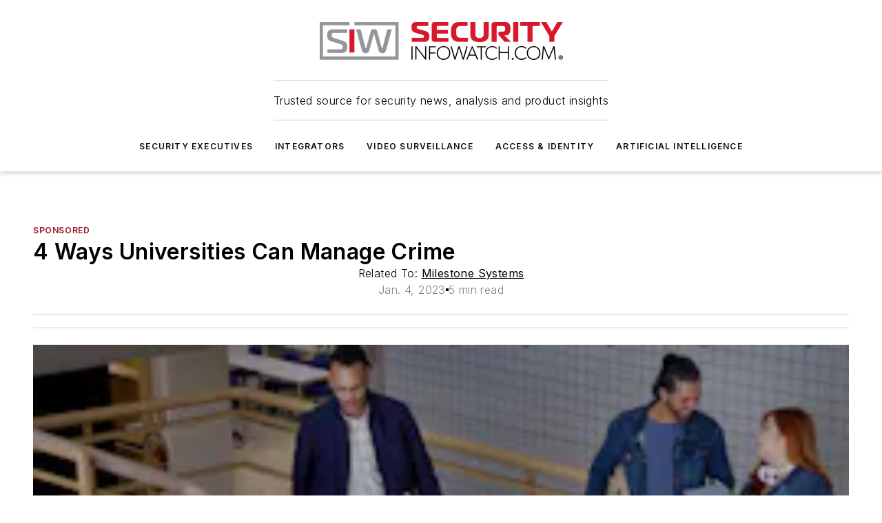

--- FILE ---
content_type: text/html;charset=utf-8
request_url: https://www.securityinfowatch.com/sponsored/article/21291443/milestone-systems-4-ways-universities-can-manage-crime
body_size: 74985
content:
<!DOCTYPE html><html  lang="en"><head><meta charset="utf-8"><meta name="viewport" content="width=device-width, initial-scale=1, shrink-to-fit=no"><script type="text/javascript" src="/ruxitagentjs_ICA7NVfqrux_10327251022105625.js" data-dtconfig="rid=RID_1731070554|rpid=1237793328|domain=securityinfowatch.com|reportUrl=/rb_bf25051xng|app=ea7c4b59f27d43eb|cuc=ll64881i|owasp=1|mel=100000|expw=1|featureHash=ICA7NVfqrux|dpvc=1|lastModification=1765214479370|tp=500,50,0|rdnt=1|uxrgce=1|srbbv=2|agentUri=/ruxitagentjs_ICA7NVfqrux_10327251022105625.js"></script><script type="importmap">{"imports":{"#entry":"/_nuxt/DQciwgEn.js"}}</script><title>4 Ways Universities Can Manage Crime | Security Info Watch</title><link href="https://fonts.gstatic.com" rel="preconnect"><link href="https://cdn.cookielaw.org" rel="preconnect"><link href="https://picon.graphql.aspire-ebm.com" rel="preconnect"><style type="text/css">
            :root {
              --spacing-unit: 6px;
--spacing: 48px;
--color-line: #CDCDCD;
--color-primary-main: #97111d;
--color-primary-container: #d8d8d8;
--color-on-primary-container: #760d17;
--color-secondary-main: #929497;
--color-secondary-container: #f5f5f5;
--color-on-secondary-container: #252526;
--color-black: #0d0d0d;
--color-white: #ffffff;
--color-grey: #b2c3ce;
--color-light-grey: #e0e0e0;
--primary-font-family: Inter;
--site-max-width: 1300px;
            }
          </style><style>@media (max-width:760px){.mobile-hidden{display:none!important}}.admin-layout a{color:#3867a6}.admin-layout .vs__dropdown-toggle{background:#fff;border:1px solid #9da4b0}.ebm-layout{overflow-anchor:none;width:100%}</style><style>@media (max-width:760px){.mobile-hidden[data-v-45fa8452]{display:none!important}}.admin-layout a[data-v-45fa8452]{color:#3867a6}.admin-layout .vs__dropdown-toggle[data-v-45fa8452]{background:#fff;border:1px solid #9da4b0}.ebm-page[data-v-45fa8452]{display:flex;flex-direction:column;font-family:Arial}.ebm-page .hasToolbar[data-v-45fa8452]{max-width:calc(100% - 49px)}.ebm-page__layout[data-v-45fa8452]{z-index:2}.ebm-page__layout[data-v-45fa8452],.ebm-page__page[data-v-45fa8452]{flex:1;pointer-events:none;position:relative}.ebm-page__page[data-v-45fa8452]{display:flex;flex-direction:column;z-index:1}.ebm-page__main[data-v-45fa8452]{flex:1;margin:auto;width:100%}.ebm-page__content[data-v-45fa8452]{padding:0;pointer-events:all}@media (min-width:600px){.ebm-page__content[data-v-45fa8452]{padding:"0 10px"}}.ebm-page__reskin-background[data-v-45fa8452]{background-position:top;background-repeat:no-repeat;background-size:cover;height:100%;left:0;overflow:hidden;position:fixed;top:0;width:100%;z-index:0}.ebm-page__reskin-ad[data-v-45fa8452]{padding:1.5rem 0;position:relative;text-align:center;z-index:1}.ebm-page__siteskin-ad[data-v-45fa8452]{margin-top:24px;pointer-events:all;position:fixed;transition:all 125ms;z-index:100}.ebm-page__siteskin-ad__left[data-v-45fa8452]{right:50%}@media (max-width:1636px){.ebm-page__siteskin-ad__left[data-v-45fa8452]{display:none}}.ebm-page__siteskin-ad__right[data-v-45fa8452]{left:50%}@media (max-width:1636px){.ebm-page__siteskin-ad__right[data-v-45fa8452]{display:none}}.ebm-page .ebm-page__primary[data-v-45fa8452]{margin-top:0}.ebm-page .page-content-wrapper[data-v-45fa8452]{margin:auto;width:100%}.ebm-page .load-more[data-v-45fa8452]{padding:10px 0;pointer-events:all;text-align:center;width:100%}.ebm-page .load-more[data-v-45fa8452]>*{margin:auto;padding:0 5px}.ebm-page .load-more .label[data-v-45fa8452]{display:flex;flex-direction:row}.ebm-page .load-more .label[data-v-45fa8452]>*{margin:0 5px}.ebm-page .footer[data-v-45fa8452]{position:relative}.ebm-page .ebm-page__primary[data-v-45fa8452]{margin-top:calc(var(--spacing)/2)}.ebm-page .ebm-page__content[data-v-45fa8452]{display:flex;flex-direction:column;gap:var(--spacing);margin:0!important}.ebm-page .ebm-page__content[data-v-45fa8452]>*{position:relative}.ebm-page .ebm-page__content[data-v-45fa8452]>:after{background-color:var(--color-line);bottom:auto;bottom:calc(var(--spacing)*-.5*1);content:"";height:1px;left:0;position:absolute;right:0}.ebm-page .ebm-page__content[data-v-45fa8452]>:last-child:after{display:none}.ebm-page .page-content-wrapper[data-v-45fa8452]{display:flex;flex-direction:column;gap:var(--spacing);max-width:var(--site-max-width);padding:0 calc(var(--spacing)/2)}@media (min-width:800px){.ebm-page .page-content-wrapper[data-v-45fa8452]{padding:0 var(--spacing)}}.ebm-page .page-content-wrapper[data-v-45fa8452]>*{position:relative}.ebm-page .page-content-wrapper[data-v-45fa8452]>:after{background-color:var(--color-line);bottom:auto;bottom:calc(var(--spacing)*-.5*1);content:"";height:1px;left:0;position:absolute;right:0}.ebm-page .page-content-wrapper[data-v-45fa8452]>:last-child:after{display:none}.ebm-page .load-more[data-v-45fa8452]{padding:0}.ebm-page .secondary-pages .page-content-wrapper[data-v-45fa8452],.ebm-page.full-width .page-content-wrapper[data-v-45fa8452]{max-width:100%!important;padding:0!important}.ebm-page .secondary-pages .ebm-page__primary[data-v-45fa8452],.ebm-page.full-width .ebm-page__primary[data-v-45fa8452]{margin-top:0!important}@media print{.ebm-page__page[data-v-45fa8452]{display:block}}</style><style>@media (max-width:760px){.mobile-hidden[data-v-06639cce]{display:none!important}}.admin-layout a[data-v-06639cce]{color:#3867a6}.admin-layout .vs__dropdown-toggle[data-v-06639cce]{background:#fff;border:1px solid #9da4b0}#header-leaderboard-ad[data-v-06639cce]{align-items:center;display:flex;justify-content:center;padding:1rem}</style><style>html{scroll-padding-top:calc(var(--header-height) + 16px)}</style><style>@media (max-width:760px){.mobile-hidden[data-v-b96d99b2]{display:none!important}}.admin-layout a[data-v-b96d99b2]{color:#3867a6}.admin-layout .vs__dropdown-toggle[data-v-b96d99b2]{background:#fff;border:1px solid #9da4b0}header[data-v-b96d99b2]{bottom:0;margin:auto;position:sticky;top:0;transition:top .5s cubic-bezier(.645,.045,.355,1);z-index:50}header .reskin-ad[data-v-b96d99b2]{padding:1.5rem 0;text-align:center}.navbar[data-v-b96d99b2]{background-color:#fff;box-shadow:0 3px 6px #00000029;left:0;opacity:1;padding-bottom:2rem;padding-top:2rem;right:0}.navbar .content[data-v-b96d99b2]{margin:auto;max-width:var(--site-max-width);padding:0 calc(var(--spacing)/2)}@media (min-width:800px){.navbar .content[data-v-b96d99b2]{padding:0 var(--spacing)}}.top-navbar[data-v-b96d99b2]{align-items:center;display:flex;justify-content:space-between}@media (max-width:900px){.logo[data-v-b96d99b2]{flex-grow:1}.logo img[data-v-b96d99b2]{max-width:180px}}@media (max-width:450px){.logo img[data-v-b96d99b2]{max-width:140px}}@media (max-width:370px){.logo img[data-v-b96d99b2]{max-width:120px}}@media (max-width:350px){.logo img[data-v-b96d99b2]{max-width:100px}}.bottom-navbar[data-v-b96d99b2]{max-height:100px;overflow:visible;transition:all .15s cubic-bezier(.86,0,.07,1)}.bottom-navbar.hidden[data-v-b96d99b2]{max-height:0;overflow:hidden;transform:scale(0)}.actions[data-v-b96d99b2]{align-items:center;-moz-column-gap:.5rem;column-gap:.5rem;display:flex;flex-basis:0;flex-grow:1}@media (max-width:900px){.actions[data-v-b96d99b2]{flex-basis:auto;flex-grow:0}}.actions.left[data-v-b96d99b2]{justify-content:left}.actions.right[data-v-b96d99b2]{-moz-column-gap:0;column-gap:0;justify-content:right}.actions .login-container[data-v-b96d99b2]{display:flex;gap:16px}@media (max-width:900px){.actions .login-container[data-v-b96d99b2]{gap:8px}}@media (max-width:450px){.actions .login-container[data-v-b96d99b2]{gap:4px}}@media (max-width:900px){.search-icon[data-v-b96d99b2]{display:none}}.cta[data-v-b96d99b2]{border-bottom:1px solid var(--color-line);border-top:1px solid var(--color-line);margin:1.5rem auto auto;width:-moz-fit-content;width:fit-content}@media (max-width:900px){.cta[data-v-b96d99b2]{display:none}}.sub-menu[data-v-b96d99b2]{align-items:center;display:flex;justify-content:center;list-style:none;margin-top:1.5rem;padding:0;white-space:nowrap}@media (max-width:1000px){.sub-menu[data-v-b96d99b2]{display:none}}.sub-menu-item[data-v-b96d99b2]{margin-left:1rem;margin-right:1rem}.menu-item[data-v-b96d99b2],.sub-menu-link[data-v-b96d99b2]{color:var(--color-black);font-size:.75rem;font-weight:600;letter-spacing:.1em;text-transform:uppercase}.popover-menu[data-v-b96d99b2]{align-items:flex-start;background-color:#fff;box-shadow:0 3px 6px #00000029;display:flex;flex-direction:column;justify-content:left;padding:1.5rem;text-align:left;width:200px}.popover-menu .menu-item[data-v-b96d99b2]{align-items:center;display:flex;margin-bottom:1rem}.popover-menu .menu-item .icon[data-v-b96d99b2]{margin-right:1rem}</style><style>@media (max-width:760px){.mobile-hidden{display:none!important}}.admin-layout a{color:#3867a6}.admin-layout .vs__dropdown-toggle{background:#fff;border:1px solid #9da4b0}.ebm-icon{cursor:pointer}.ebm-icon .tooltip-wrapper{display:block}.ebm-icon.disabled{cursor:not-allowed}.ebm-icon.arrowUp{margin-top:3px}.ebm-icon.arrowDown{margin-top:-5px;transform:rotate(180deg)}.ebm-icon.loading{animation-duration:2s;animation-iteration-count:infinite;animation-name:spin;animation-timing-function:linear}.ebm-icon.label{align-items:center;display:flex;flex-direction:column;font-size:.8em;justify-content:center;padding:0 5px}@keyframes spin{0%{transform:rotate(0)}to{transform:rotate(1turn)}}.ebm-icon .icon,.ebm-icon svg{display:block}</style><style>@media (max-width:760px){.mobile-hidden{display:none!important}}.admin-layout a{color:#3867a6}.admin-layout .vs__dropdown-toggle{background:#fff;border:1px solid #9da4b0}.ebm-mega-menu{background-color:var(--color-black);color:#fff;container-type:inline-size;display:none;height:100%;left:0;opacity:0;overflow:auto;position:fixed;text-align:center;top:0;transition-behavior:allow-discrete;transition-duration:.3s;transition-property:overlay display opacity;width:100%}.ebm-mega-menu.cms-user-logged-in{left:49px;width:calc(100% - 49px)}.ebm-mega-menu.open{display:block;opacity:1}@starting-style{.ebm-mega-menu.open{opacity:0}}@container (max-width: 750px){.ebm-mega-menu .mega-menu-header{display:flex}}.ebm-mega-menu .mega-menu-header .icon{margin-left:30px;margin-top:40px;width:24px}.ebm-mega-menu .mega-menu-header .logo{height:35px;max-width:100%}@container (min-width: 750px){.ebm-mega-menu .mega-menu-header .logo{height:50px;margin-bottom:30px}}@container (max-width: 750px){.ebm-mega-menu .mega-menu-header .logo{margin-top:20px}.ebm-mega-menu .mega-menu-header .logo img{height:auto;margin-left:5px;max-width:140px}}.ebm-mega-menu .mega-menu-container{margin:auto}@container (min-width: 750px){.ebm-mega-menu .mega-menu-container{max-width:850px;width:100%}}.ebm-mega-menu .mega-menu-container .search-field{padding-bottom:50px}@container (max-width: 900px){.ebm-mega-menu .mega-menu-container .search-field{margin-left:calc(var(--spacing)/2);margin-right:calc(var(--spacing)/2)}}.ebm-mega-menu .mega-menu-container .nav-links{display:grid;gap:calc(var(--spacing)/2);grid-template-columns:1fr;position:relative}.ebm-mega-menu .mega-menu-container .nav-links:after{background-color:var(--color-line);bottom:auto;bottom:calc(var(--spacing)*-.5*1);content:"";height:1px;left:0;position:absolute;right:0}.ebm-mega-menu .mega-menu-container .nav-links:last-child:after{display:none}@container (max-width: 900px){.ebm-mega-menu .mega-menu-container .nav-links{margin-left:calc(var(--spacing)/2);margin-right:calc(var(--spacing)/2)}}@container (min-width: 750px){.ebm-mega-menu .mega-menu-container .nav-links{gap:calc(var(--spacing)*2);grid-template-columns:1fr 1fr 1fr;padding-bottom:var(--spacing)}}.ebm-mega-menu .mega-menu-container .nav-links .section{display:flex;flex-direction:column;font-weight:400;list-style:none;text-align:center}@container (max-width: 750px){.ebm-mega-menu .mega-menu-container .nav-links .section{gap:5px;padding-top:30px;position:relative}.ebm-mega-menu .mega-menu-container .nav-links .section:after{background-color:var(--color-line);bottom:auto;bottom:calc(var(--spacing)*-.5*1);content:"";height:1px;left:0;position:absolute;right:0}.ebm-mega-menu .mega-menu-container .nav-links .section:last-child:after{display:none}.ebm-mega-menu .mega-menu-container .nav-links .section:first-child{padding-top:15px}}@container (min-width: 750px){.ebm-mega-menu .mega-menu-container .nav-links .section{border-bottom:none;font-size:1.25rem;gap:16px;position:relative;text-align:left}.ebm-mega-menu .mega-menu-container .nav-links .section:after{background-color:var(--color-line);bottom:0;content:"";height:100%;left:auto;position:absolute;right:calc(var(--spacing)*-.5*2);top:0;width:1px}.ebm-mega-menu .mega-menu-container .nav-links .section:last-child:after{display:none}}.ebm-mega-menu .mega-menu-container .nav-links .section a{color:#fff}.ebm-mega-menu .mega-menu-container .nav-links .section .title{font-size:.75rem;font-weight:400;text-transform:uppercase}.ebm-mega-menu .mega-menu-container .affiliate-links{display:flex;justify-content:center;margin-top:var(--spacing);padding:calc(var(--spacing)*.5);position:relative}.ebm-mega-menu .mega-menu-container .affiliate-links:after{background-color:var(--color-line);bottom:auto;bottom:calc(var(--spacing)*-.5*1);content:"";height:1px;left:0;position:absolute;right:0}.ebm-mega-menu .mega-menu-container .affiliate-links:last-child:after{display:none}.ebm-mega-menu .mega-menu-container .affiliate-links .ebm-affiliated-brands-direction{flex-direction:column;gap:calc(var(--spacing)*.5)}.ebm-mega-menu .mega-menu-container .social-links{align-items:center;display:flex;flex-direction:column;font-size:.75rem;justify-content:center;margin-top:var(--spacing);padding:calc(var(--spacing)*.5);text-transform:uppercase}.ebm-mega-menu .mega-menu-container .social-links .socials{gap:16px;margin:16px 16px 24px}</style><style>@media (max-width:760px){.mobile-hidden{display:none!important}}.admin-layout a{color:#3867a6}.admin-layout .vs__dropdown-toggle{background:#fff;border:1px solid #9da4b0}.ebm-search-field{container-type:inline-size;position:relative}.ebm-search-field .input{padding:10px 0;position:relative;width:100%}.ebm-search-field .input .icon{bottom:0;height:24px;margin:auto;position:absolute;right:.5rem;top:0}.ebm-search-field .input .clear-icon{bottom:0;height:24px;margin:auto;position:absolute;right:2.5rem;top:0}.ebm-search-field .input input{background-color:var(--c4e26338);border:1px solid var(--7798abdd);border-radius:5px;color:var(--0c12ecfc);font-size:1em;padding:1rem 8px 1rem 20px;width:100%}.ebm-search-field .sponsor-container{align-items:center;display:flex;font-size:.5rem;gap:5px;height:24px;margin:auto;position:absolute;right:10%;top:20%}@container (max-width: 750px){.ebm-search-field .sponsor-container{justify-content:flex-end;padding:10px 15px 0 0;position:static}}.ebm-search-field input[type=search]::-webkit-search-cancel-button,.ebm-search-field input[type=search]::-webkit-search-decoration{-webkit-appearance:none;appearance:none}</style><style>@media (max-width:760px){.mobile-hidden[data-v-3823c912]{display:none!important}}.admin-layout a[data-v-3823c912]{color:#3867a6}.admin-layout .vs__dropdown-toggle[data-v-3823c912]{background:#fff;border:1px solid #9da4b0}.ebm-affiliated-brands[data-v-3823c912]{display:flex;flex-direction:row;font-size:.75rem}.ebm-affiliated-brands__label[data-v-3823c912]{display:block;padding:0 calc(var(--spacing)/2)}.ebm-affiliated-brands__links[data-v-3823c912]{display:flex;flex-direction:row;flex-wrap:wrap;justify-content:center}.ebm-affiliated-brands__links>div[data-v-3823c912]{padding:0 calc(var(--spacing)/4)}.ebm-affiliated-brands__links>div a[data-v-3823c912]{color:var(--link-color);font-weight:600}</style><style>@media (max-width:760px){.mobile-hidden[data-v-8e92f456]{display:none!important}}.admin-layout a[data-v-8e92f456]{color:#3867a6}.admin-layout .vs__dropdown-toggle[data-v-8e92f456]{background:#fff;border:1px solid #9da4b0}.ebm-socials[data-v-8e92f456]{display:flex;flex-wrap:wrap}.ebm-socials__icon[data-v-8e92f456]{cursor:pointer;margin-right:7px;text-decoration:none}.ebm-socials .text[data-v-8e92f456]{height:0;overflow:hidden;text-indent:-9999px}</style><style>@media (max-width:760px){.mobile-hidden{display:none!important}}.admin-layout a{color:#3867a6}.admin-layout .vs__dropdown-toggle{background:#fff;border:1px solid #9da4b0}.ebm-ad-target__outer{display:flex;height:auto;justify-content:center;max-width:100%;width:100%}.ebm-ad-target__inner{align-items:center;display:flex}.ebm-ad-target img{max-width:100%}.ebm-ad-target iframe{box-shadow:0 .125rem .25rem #00000013}</style><style>@media (max-width:760px){.mobile-hidden[data-v-4c12f864]{display:none!important}}.admin-layout a[data-v-4c12f864]{color:#3867a6}.admin-layout .vs__dropdown-toggle[data-v-4c12f864]{background:#fff;border:1px solid #9da4b0}#sticky-bottom-ad[data-v-4c12f864]{align-items:center;background:#000000bf;display:flex;justify-content:center;left:0;padding:8px;position:fixed;right:0;z-index:999}#sticky-bottom-ad .close-button[data-v-4c12f864]{background:none;border:0;color:#fff;cursor:pointer;font-weight:900;margin:8px;position:absolute;right:0;top:0}.slide-up-enter[data-v-4c12f864],.slide-up-leave-to[data-v-4c12f864]{opacity:0;transform:translateY(200px)}.slide-up-enter-active[data-v-4c12f864]{transition:all .25s ease-out}.slide-up-leave-active[data-v-4c12f864]{transition:all .25s ease-in}</style><style>@media (max-width:760px){.mobile-hidden[data-v-0622f0e1]{display:none!important}}.admin-layout a[data-v-0622f0e1]{color:#3867a6}.admin-layout .vs__dropdown-toggle[data-v-0622f0e1]{background:#fff;border:1px solid #9da4b0}.grid[data-v-0622f0e1]{container-type:inline-size;margin:auto}.grid .grid-row[data-v-0622f0e1]{position:relative}.grid .grid-row[data-v-0622f0e1]:after{background-color:var(--color-line);bottom:auto;bottom:calc(var(--spacing)*-.5*1);content:"";height:1px;left:0;position:absolute;right:0}.grid .grid-row.hide-bottom-border[data-v-0622f0e1]:after,.grid .grid-row[data-v-0622f0e1]:last-child:after{display:none}@container (width >= 750px){.grid .grid-row.mobile-only[data-v-0622f0e1]{display:none}}@container (width < 750px){.grid .grid-row.exclude-mobile[data-v-0622f0e1]{display:none}}</style><style>@media (max-width:760px){.mobile-hidden[data-v-840eddae]{display:none!important}}.admin-layout a[data-v-840eddae]{color:#3867a6}.admin-layout .vs__dropdown-toggle[data-v-840eddae]{background:#fff;border:1px solid #9da4b0}.web-row[data-v-840eddae]{container-type:inline-size}.web-row .row[data-v-840eddae]{--col-size:calc(50% - var(--spacing)*1/2);display:grid;padding-bottom:0ver;padding-top:0;width:100%}@media (min-width:750px){.web-row .row[data-v-840eddae]{padding-left:0;padding-right:0}}@media (min-width:500px){.web-row .row.restricted[data-v-840eddae]{margin:auto;max-width:66%}}.web-row .row .column-wrapper[data-v-840eddae]{display:flex;order:0;width:100%}.web-row .row.largest_first.layout1_2 .column-wrapper[data-v-840eddae]:nth-child(2),.web-row .row.largest_first.layout1_2_1 .column-wrapper[data-v-840eddae]:nth-child(2),.web-row .row.largest_first.layout1_3 .column-wrapper[data-v-840eddae]:nth-child(2){order:-1}@container (min-width: 750px){.web-row .row.layout1_1[data-v-840eddae]{display:grid;grid-template-columns:minmax(0,1fr) minmax(0,1fr)}.web-row .row.layout1_1 .column-wrapper[data-v-840eddae]{position:relative}.web-row .row.layout1_1 .column-wrapper[data-v-840eddae]:after{background-color:var(--color-line);bottom:0;content:"";height:100%;left:auto;position:absolute;right:calc(var(--spacing)*-.5*1);top:0;width:1px}.web-row .row.layout1_1 .column-wrapper[data-v-840eddae]:last-child:after{display:none}.web-row .row.layout1_2[data-v-840eddae]{display:grid;grid-template-columns:minmax(0,var(--col-size)) minmax(0,var(--col-size))}.web-row .row.layout1_2 .column-wrapper[data-v-840eddae]{position:relative}.web-row .row.layout1_2 .column-wrapper[data-v-840eddae]:after{background-color:var(--color-line);bottom:0;content:"";height:100%;left:auto;position:absolute;right:calc(var(--spacing)*-.5*1);top:0;width:1px}.web-row .row.layout1_2 .column-wrapper[data-v-840eddae]:last-child:after{display:none}.web-row .row.layout1_2 .column-wrapper[data-v-840eddae]:nth-child(2){order:0!important}}@container (min-width: 1050px){.web-row .row.layout1_2[data-v-840eddae]{--col-size:calc(33.33333% - var(--spacing)*2/3);grid-template-columns:var(--col-size) calc(var(--col-size)*2 + var(--spacing))}}@container (min-width: 750px){.web-row .row.layout2_1[data-v-840eddae]{display:grid;grid-template-columns:minmax(0,var(--col-size)) minmax(0,var(--col-size))}.web-row .row.layout2_1 .column-wrapper[data-v-840eddae]{position:relative}.web-row .row.layout2_1 .column-wrapper[data-v-840eddae]:after{background-color:var(--color-line);bottom:0;content:"";height:100%;left:auto;position:absolute;right:calc(var(--spacing)*-.5*1);top:0;width:1px}.web-row .row.layout2_1 .column-wrapper[data-v-840eddae]:last-child:after{display:none}}@container (min-width: 1050px){.web-row .row.layout2_1[data-v-840eddae]{--col-size:calc(33.33333% - var(--spacing)*2/3);grid-template-columns:calc(var(--col-size)*2 + var(--spacing)) var(--col-size)}}@container (min-width: 1100px){.web-row .row.layout1_1_1[data-v-840eddae]{--col-size:calc(33.33333% - var(--spacing)*2/3);display:grid;grid-template-columns:minmax(0,var(--col-size)) minmax(0,var(--col-size)) minmax(0,var(--col-size))}.web-row .row.layout1_1_1 .column-wrapper[data-v-840eddae]{position:relative}.web-row .row.layout1_1_1 .column-wrapper[data-v-840eddae]:after{background-color:var(--color-line);bottom:0;content:"";height:100%;left:auto;position:absolute;right:calc(var(--spacing)*-.5*1);top:0;width:1px}.web-row .row.layout1_1_1 .column-wrapper[data-v-840eddae]:last-child:after{display:none}}</style><style>@media (max-width:760px){.mobile-hidden{display:none!important}}.admin-layout a{color:#3867a6}.admin-layout .vs__dropdown-toggle{background:#fff;border:1px solid #9da4b0}.web-grid-title{align-items:center;container-type:inline-size;font-family:var(--primary-font-family);margin-bottom:calc(var(--spacing)/2);max-width:100%;width:100%}.web-grid-title .title{display:flex;flex:1 0 auto;font-size:1.9rem;font-weight:600;gap:var(--spacing-unit);letter-spacing:-.01em;line-height:40px;max-width:100%;overflow:hidden;text-overflow:ellipsis}.web-grid-title .title .grid-title-image-icon{height:23px;margin-top:8px}.web-grid-title.has-link .title{max-width:calc(100% - 100px)}.web-grid-title .divider{background-color:var(--color-line);height:1px;width:100%}.web-grid-title .view-more{color:var(--color-primary-main);cursor:primary;flex:0 1 auto;font-size:.75rem;font-weight:600;letter-spacing:.05em;line-height:18px;text-transform:uppercase;white-space:nowrap}@container (max-width: 500px){.web-grid-title .view-more{display:none}}.web-grid-title.primary{display:flex;gap:5px}.web-grid-title.primary .topbar,.web-grid-title.secondary .divider,.web-grid-title.secondary .view-more{display:none}.web-grid-title.secondary .topbar{background-color:var(--color-primary-main);height:8px;margin-bottom:calc(var(--spacing)/3);width:80px}</style><style>@media (max-width:760px){.mobile-hidden[data-v-2e2a3563]{display:none!important}}.admin-layout a[data-v-2e2a3563]{color:#3867a6}.admin-layout .vs__dropdown-toggle[data-v-2e2a3563]{background:#fff;border:1px solid #9da4b0}.column[data-v-2e2a3563]{align-items:stretch;display:flex;flex-wrap:wrap;height:100%;position:relative}.column[data-v-2e2a3563],.column .standard-blocks[data-v-2e2a3563],.column .sticky-blocks[data-v-2e2a3563]{width:100%}.column.block-align-center[data-v-2e2a3563]{align-items:center;justify-content:center}.column.block-align-top[data-v-2e2a3563]{align-items:top;flex-direction:column}.column.block-align-sticky[data-v-2e2a3563]{align-items:start;display:block;justify-content:center}.column.block-align-equalize[data-v-2e2a3563]{align-items:stretch}.column .sticky-blocks.has-standard[data-v-2e2a3563]{margin-top:var(--spacing)}.column .block-wrapper[data-v-2e2a3563]{max-width:100%;position:relative}.column .block-wrapper[data-v-2e2a3563]:after{background-color:var(--color-line);bottom:auto;bottom:calc(var(--spacing)*-.5*1);content:"";height:1px;left:0;position:absolute;right:0}.column .block-wrapper.hide-bottom-border[data-v-2e2a3563]:after,.column .block-wrapper[data-v-2e2a3563]:last-child:after,.column .standard-blocks:not(.has-sticky) .block-wrapper[data-v-2e2a3563]:last-child:after,.column .sticky-blocks .block-wrapper[data-v-2e2a3563]:last-child:after{display:none}@media print{.column[data-v-2e2a3563]{height:auto}}</style><style>@media (max-width:760px){.mobile-hidden[data-v-a4efc542]{display:none!important}}.admin-layout a[data-v-a4efc542]{color:#3867a6}.admin-layout .vs__dropdown-toggle[data-v-a4efc542]{background:#fff;border:1px solid #9da4b0}.block[data-v-a4efc542]{display:flex;flex-direction:column;overflow:visible;width:100%}.block .block-title[data-v-a4efc542]{margin-bottom:calc(var(--spacing)/2)}.block .above-cta[data-v-a4efc542]{height:100%}.block .title[data-v-a4efc542]{font-size:1rem;line-height:1rem;text-transform:uppercase}.block .title a[data-v-a4efc542]{color:inherit;text-decoration:none}.block .title a[data-v-a4efc542]:hover{text-decoration:underline}.block .title template[data-v-a4efc542]{display:inline-block}.block .content[data-v-a4efc542]{display:flex;width:100%}.block .cta[data-v-a4efc542]{align-items:center;display:flex;flex-direction:column;font-size:1rem;gap:calc(var(--spacing)/2);justify-content:space-between}@container (width > 500px){.block .cta[data-v-a4efc542]{flex-direction:row}}</style><style>@media (max-width:760px){.mobile-hidden[data-v-3dec0756]{display:none!important}}.admin-layout a[data-v-3dec0756]{color:#3867a6}.admin-layout .vs__dropdown-toggle[data-v-3dec0756]{background:#fff;border:1px solid #9da4b0}.ebm-button-wrapper[data-v-3dec0756]{display:inline-block}.ebm-button-wrapper .ebm-button[data-v-3dec0756]{border:1px solid;border-radius:.1rem;cursor:pointer;display:block;font-weight:600;outline:none;text-transform:uppercase;width:100%}.ebm-button-wrapper .ebm-button .content[data-v-3dec0756]{align-items:center;display:flex;gap:var(--spacing-unit);justify-content:center}.ebm-button-wrapper .ebm-button .content.icon-right[data-v-3dec0756]{flex-direction:row-reverse}.ebm-button-wrapper .ebm-button[data-v-3dec0756]:focus,.ebm-button-wrapper .ebm-button[data-v-3dec0756]:hover{box-shadow:0 0 .1rem #3e5d8580;filter:contrast(125%)}.ebm-button-wrapper .ebm-button[data-v-3dec0756]:active{box-shadow:0 0 .3rem #1c417280}.ebm-button-wrapper .ebm-button[data-v-3dec0756]:active:after{height:200px;width:200px}.ebm-button-wrapper .ebm-button--small[data-v-3dec0756]{font-size:.75rem;padding:.2rem .4rem}.ebm-button-wrapper .ebm-button--medium[data-v-3dec0756]{font-size:.75rem;padding:.3rem .6rem}.ebm-button-wrapper .ebm-button--large[data-v-3dec0756]{font-size:.75rem;line-height:1.25rem;padding:.5rem 1rem}@media (max-width:450px){.ebm-button-wrapper .ebm-button--large[data-v-3dec0756]{padding:.5rem}}.ebm-button-wrapper .ebm-button--fullWidth[data-v-3dec0756]{font-size:1.15rem;margin:0 auto;padding:.5rem 1rem;width:100%}.ebm-button-wrapper.primary .ebm-button[data-v-3dec0756],.ebm-button-wrapper.solid .ebm-button[data-v-3dec0756]{background-color:var(--button-accent-color);border-color:var(--button-accent-color);color:var(--button-text-color)}.ebm-button-wrapper.primary .ebm-button[data-v-3dec0756]:hover,.ebm-button-wrapper.solid .ebm-button[data-v-3dec0756]:hover{text-decoration:underline}.ebm-button-wrapper.hollow .ebm-button[data-v-3dec0756]{background-color:transparent;background-color:#fff;border:1px solid var(--button-accent-color);color:var(--button-accent-color)}.ebm-button-wrapper.hollow .ebm-button[data-v-3dec0756]:hover{text-decoration:underline}.ebm-button-wrapper.borderless .ebm-button[data-v-3dec0756]{background-color:transparent;border-color:transparent;color:var(--button-accent-color)}.ebm-button-wrapper.borderless .ebm-button[data-v-3dec0756]:hover{background-color:var(--button-accent-color);color:#fff;text-decoration:underline}.ebm-button-wrapper .ebm-button[data-v-3dec0756]{transition:all .15s ease-in-out}</style><style>@media (max-width:760px){.mobile-hidden{display:none!important}}.admin-layout a{color:#3867a6}.admin-layout .vs__dropdown-toggle{background:#fff;border:1px solid #9da4b0}.web-footer-new{display:flex;font-size:1rem;font-weight:400;justify-content:center;padding-bottom:calc(var(--spacing)/2);pointer-events:all;width:100%}.web-footer-new a{color:var(--link-color)}.web-footer-new .container{display:flex;justify-content:center;width:100%}.web-footer-new .container .container-wrapper{display:flex;flex-direction:column;gap:var(--spacing);width:100%}@media (min-width:800px){.web-footer-new .container{flex-direction:row}}.web-footer-new .container .row{position:relative;width:100%}.web-footer-new .container .row:after{background-color:var(--color-line);bottom:auto;bottom:calc(var(--spacing)*-.5*1);content:"";height:1px;left:0;position:absolute;right:0}.web-footer-new .container .row:last-child:after{display:none}.web-footer-new .container .row.full-width{justify-items:center}.web-footer-new .container .column-wrapper{display:grid;gap:var(--spacing);grid-template-columns:1fr}.web-footer-new .container .column-wrapper.full-width{max-width:var(--site-max-width)!important;padding:0 calc(var(--spacing)*1.5);width:100%}.web-footer-new .container .column-wrapper .col{align-items:center;display:flex;flex-direction:column;gap:calc(var(--spacing)/4);justify-content:center;margin:0 auto;max-width:80%;position:relative;text-align:center}.web-footer-new .container .column-wrapper .col:after{background-color:var(--color-line);bottom:auto;bottom:calc(var(--spacing)*-.5*1);content:"";height:1px;left:0;position:absolute;right:0}.web-footer-new .container .column-wrapper .col:last-child:after{display:none}.web-footer-new .container .column-wrapper .col.valign-middle{align-self:center}@media (min-width:800px){.web-footer-new .container .column-wrapper{align-items:start;gap:var(--spacing)}.web-footer-new .container .column-wrapper.cols1_1_1{grid-template-columns:1fr 1fr 1fr}.web-footer-new .container .column-wrapper.cols1_1{grid-template-columns:1fr 1fr}.web-footer-new .container .column-wrapper .col{align-items:start;max-width:100%;position:relative;text-align:left}.web-footer-new .container .column-wrapper .col:after{background-color:var(--color-line);bottom:0;content:"";height:100%;left:auto;position:absolute;right:calc(var(--spacing)*-.5*1);top:0;width:1px}.web-footer-new .container .column-wrapper .col:last-child:after{display:none}}.web-footer-new .corporatelogo{align-self:center;filter:brightness(0);height:auto;margin-right:var(--spacing-unit);width:100px}.web-footer-new .menu-copyright{align-items:center;display:flex;flex-direction:column;gap:calc(var(--spacing)/2)}.web-footer-new .menu-copyright.full-width{max-width:var(--site-max-width);padding:0 calc(var(--spacing)*1.5);width:100%}.web-footer-new .menu-copyright .links{display:flex;font-size:.75rem;gap:calc(var(--spacing)/4);list-style:none;margin:0;padding:0}.web-footer-new .menu-copyright .copyright{display:flex;flex-direction:row;flex-wrap:wrap;font-size:.8em;justify-content:center}@media (min-width:800px){.web-footer-new .menu-copyright{flex-direction:row;justify-content:space-between}}.web-footer-new .blocktitle{color:#000;font-size:1.1rem;font-weight:600;width:100%}.web-footer-new .web-affiliated-brands-direction{flex-direction:column}@media (min-width:800px){.web-footer-new .web-affiliated-brands-direction{flex-direction:row}}</style><style>@media (max-width:760px){.mobile-hidden{display:none!important}}.admin-layout a{color:#3867a6}.admin-layout .vs__dropdown-toggle{background:#fff;border:1px solid #9da4b0}.ebm-web-subscribe-wrapper{display:flex;flex-direction:column;height:100%;overflow:auto}.ebm-web-subscribe-content{height:100%;overflow:auto;padding:calc(var(--spacing)*.5) var(--spacing)}@container (max-width: 750px){.ebm-web-subscribe-content{padding-bottom:100%}}.ebm-web-subscribe-content .web-subscribe-header .web-subscribe-title{align-items:center;display:flex;gap:var(--spacing);justify-content:space-between;line-height:normal}.ebm-web-subscribe-content .web-subscribe-header .web-subscribe-title .close-button{align-items:center;cursor:pointer;display:flex;font-size:.75rem;font-weight:600;text-transform:uppercase}.ebm-web-subscribe-content .web-subscribe-header .web-subscribe-subtext{padding-bottom:var(--spacing)}.ebm-web-subscribe-content .web-subscribe-header .newsletter-items{display:grid;gap:10px;grid-template-columns:1fr 1fr}@container (max-width: 750px){.ebm-web-subscribe-content .web-subscribe-header .newsletter-items{grid-template-columns:1fr}}.ebm-web-subscribe-content .web-subscribe-header .newsletter-items .newsletter-item{border:1px solid var(--color-line);display:flex;flex-direction:row;flex-direction:column;gap:1rem;padding:1rem}.ebm-web-subscribe-content .web-subscribe-header .newsletter-items .newsletter-item .newsletter-title{display:flex;font-size:1.25rem;font-weight:600;justify-content:space-between;letter-spacing:-.01em;line-height:25px}.ebm-web-subscribe-content .web-subscribe-header .newsletter-items .newsletter-item .newsletter-description{font-size:1rem;font-weight:400;letter-spacing:.0125em;line-height:24px}.web-subscribe-footer{background-color:#fff;box-shadow:0 4px 16px #00000040;width:100%}.web-subscribe-footer .subscribe-footer-wrapper{padding:var(--spacing)!important}.web-subscribe-footer .subscribe-footer-wrapper .user-info-container{align-items:center;display:flex;justify-content:space-between;padding-bottom:calc(var(--spacing)*.5)}.web-subscribe-footer .subscribe-footer-wrapper .user-info-container .nl-user-info{align-items:center;display:flex;gap:10px}.web-subscribe-footer .subscribe-footer-wrapper .subscribe-login-container .nl-selected{font-size:1.25rem;font-weight:600;margin-bottom:10px}.web-subscribe-footer .subscribe-footer-wrapper .subscribe-login-container .form-fields-setup{display:flex;gap:calc(var(--spacing)*.125);padding-top:calc(var(--spacing)*.5)}@container (max-width: 1050px){.web-subscribe-footer .subscribe-footer-wrapper .subscribe-login-container .form-fields-setup{display:block}}.web-subscribe-footer .subscribe-footer-wrapper .subscribe-login-container .form-fields-setup .web-form-fields{z-index:100}.web-subscribe-footer .subscribe-footer-wrapper .subscribe-login-container .form-fields-setup .web-form-fields .field-label{font-size:.75rem}.web-subscribe-footer .subscribe-footer-wrapper .subscribe-login-container .form-fields-setup .form{display:flex;gap:calc(var(--spacing)*.125)}@container (max-width: 750px){.web-subscribe-footer .subscribe-footer-wrapper .subscribe-login-container .form-fields-setup .form{flex-direction:column;padding-bottom:calc(var(--spacing)*.5)}}.web-subscribe-footer .subscribe-footer-wrapper .subscribe-login-container .form-fields-setup .form .vs__dropdown-menu{max-height:8rem}@container (max-width: 750px){.web-subscribe-footer .subscribe-footer-wrapper .subscribe-login-container .form-fields-setup .form .vs__dropdown-menu{max-height:4rem}}.web-subscribe-footer .subscribe-footer-wrapper .subscribe-login-container .form-fields-setup .subscribe-button{margin-top:calc(var(--spacing)*.5);width:20%}@container (max-width: 1050px){.web-subscribe-footer .subscribe-footer-wrapper .subscribe-login-container .form-fields-setup .subscribe-button{width:100%}}.web-subscribe-footer .subscribe-footer-wrapper .subscribe-login-container .form-fields-setup .subscribe-button .ebm-button{height:3rem}.web-subscribe-footer .subscribe-footer-wrapper .subscribe-login-container .compliance-field{font-size:.75rem;line-height:18px;z-index:-1}.web-subscribe-footer .subscribe-footer-wrapper a{color:#000;text-decoration:underline}.web-subscribe-footer .subscribe-footer-wrapper .subscribe-consent{font-size:.75rem;letter-spacing:.025em;line-height:18px;padding:5px 0}.web-subscribe-footer .subscribe-footer-wrapper .account-check{padding-top:calc(var(--spacing)*.25)}</style><style>@media (max-width:760px){.mobile-hidden{display:none!important}}.admin-layout a{color:#3867a6}.admin-layout .vs__dropdown-toggle{background:#fff;border:1px solid #9da4b0}.ebm-web-pane{container-type:inline-size;height:100%;pointer-events:all;position:fixed;right:0;top:0;width:100%;z-index:100}.ebm-web-pane.hidden{pointer-events:none}.ebm-web-pane.hidden .web-pane-mask{opacity:0}.ebm-web-pane.hidden .contents{max-width:0}.ebm-web-pane .web-pane-mask{background-color:#000;display:table;height:100%;opacity:.8;padding:16px;transition:all .3s ease;width:100%}.ebm-web-pane .contents{background-color:#fff;bottom:0;max-width:1072px;position:absolute;right:0;top:0;transition:all .3s ease;width:100%}.ebm-web-pane .contents.cms-user-logged-in{width:calc(100% - 49px)}.ebm-web-pane .contents .close-icon{cursor:pointer;display:flex;justify-content:flex-end;margin:10px}</style><style>@media (max-width:760px){.mobile-hidden{display:none!important}}.admin-layout a{color:#3867a6}.admin-layout .vs__dropdown-toggle{background:#fff;border:1px solid #9da4b0}.gam-slot-builder{min-width:300px;width:100%}.gam-slot-builder iframe{max-width:100%;overflow:hidden}</style><style>@media (max-width:760px){.mobile-hidden{display:none!important}}.admin-layout a{color:#3867a6}.admin-layout .vs__dropdown-toggle{background:#fff;border:1px solid #9da4b0}.web-content-title-new{display:flex;flex-direction:column;gap:calc(var(--spacing));width:100%}.web-content-title-new>*{position:relative}.web-content-title-new>:after{background-color:var(--color-line);bottom:auto;bottom:calc(var(--spacing)*-.5*1);content:"";height:1px;left:0;position:absolute;right:0}.web-content-title-new>:last-child:after{display:none}.web-content-title-new .above-line{container-type:inline-size;display:flex;flex-direction:column;gap:calc(var(--spacing)/2)}.web-content-title-new .above-line .section-wrapper{display:flex;gap:calc(var(--spacing)/4)}.web-content-title-new .above-line .section-wrapper.center{margin-left:auto;margin-right:auto}.web-content-title-new .above-line .sponsored-label{color:var(--color-primary-main);font-size:.75rem;font-weight:600;letter-spacing:.05rem;text-transform:uppercase}.web-content-title-new .above-line .section{font-size:.75rem;font-weight:600;letter-spacing:.05em;text-transform:uppercase}.web-content-title-new .above-line .event-info{display:flex;flex-direction:column;font-size:.9rem;gap:calc(var(--spacing)/2)}.web-content-title-new .above-line .event-info .column{display:flex;flex-direction:column;font-size:.9rem;gap:calc(var(--spacing)/4);width:100%}.web-content-title-new .above-line .event-info .column .content{display:flex;gap:calc(var(--spacing)/4)}.web-content-title-new .above-line .event-info .column label{flex:0 0 80px;font-weight:600}.web-content-title-new .above-line .event-info>*{position:relative}.web-content-title-new .above-line .event-info>:after{background-color:var(--color-line);bottom:0;content:"";height:100%;left:auto;position:absolute;right:calc(var(--spacing)*-.5*1);top:0;width:1px}.web-content-title-new .above-line .event-info>:last-child:after{display:none}@container (min-width: 600px){.web-content-title-new .above-line .event-info{align-items:center;flex-direction:row;gap:calc(var(--spacing))}.web-content-title-new .above-line .event-info>*{position:relative}.web-content-title-new .above-line .event-info>:after{background-color:var(--color-line);bottom:0;content:"";height:100%;left:auto;position:absolute;right:calc(var(--spacing)*-.5*1);top:0;width:1px}.web-content-title-new .above-line .event-info>:last-child:after{display:none}.web-content-title-new .above-line .event-info .event-location{display:block}}.web-content-title-new .above-line .title-text{font-size:2rem;line-height:1.2}@container (width > 500px){.web-content-title-new .above-line .title-text{font-size:2.75rem}}.web-content-title-new .above-line .author-row{align-items:center;display:flex;flex-direction:column;gap:calc(var(--spacing)/3);justify-content:center}.web-content-title-new .above-line .author-row .all-authors{display:flex;gap:calc(var(--spacing)/3)}.web-content-title-new .above-line .author-row .date-read-time{align-items:center;display:flex;gap:calc(var(--spacing)/3)}.web-content-title-new .above-line .author-row .dot{align-items:center;grid-area:dot}.web-content-title-new .above-line .author-row .dot:after{background-color:#000;content:"";display:block;height:4px;width:4px}.web-content-title-new .above-line .author-row .dot.first{display:none}.web-content-title-new .above-line .author-row .date{grid-area:date}.web-content-title-new .above-line .author-row .read-time{grid-area:read-time}.web-content-title-new .above-line .author-row .date,.web-content-title-new .above-line .author-row .duration,.web-content-title-new .above-line .author-row .read-time{color:#000;opacity:.5}@container (width > 500px){.web-content-title-new .above-line .author-row{flex-direction:row}.web-content-title-new .above-line .author-row .dot.first{display:block}}@container (width > 700px){.web-content-title-new .above-line .author-row{justify-content:flex-start}}.web-content-title-new .above-line .teaser-text{color:#222;font-size:16px;padding-top:8px}@container (width > 500px){.web-content-title-new .above-line .teaser-text{font-size:17px}}@container (width > 700px){.web-content-title-new .above-line .teaser-text{font-size:18px}}@container (width > 1000px){.web-content-title-new .above-line .teaser-text{font-size:19px}}.web-content-title-new .above-line .podcast-series{align-items:center;color:var(--color-primary-main);display:flex;font-size:.85rem;font-weight:500;gap:6px;text-transform:uppercase}.web-content-title-new .below-line{align-items:center;display:flex;justify-content:space-between;width:100%}.web-content-title-new .below-line .print-favorite{display:flex;gap:calc(var(--spacing)/3);justify-content:flex-end}.web-content-title-new .image-wrapper{flex:1 0 auto;width:100%}.web-content-title-new .comment-count{align-items:center;cursor:pointer;display:flex;padding-left:8px}.web-content-title-new .comment-count .viafoura{align-items:center;background-color:transparent!important;display:flex;font-size:16px;font-weight:inherit;padding-left:4px}.web-content-title-new .event-location p{margin:0}.web-content-title-new .highlights h2{margin-bottom:24px}.web-content-title-new .highlights .text{font-size:18px}.web-content-title-new .highlights .text li{margin-bottom:16px}.web-content-title-new .highlights .text li:last-child{margin-bottom:0}.web-content-title-new .author-contributor,.web-content-title-new .company-link{color:#000;display:flex;flex-wrap:wrap}.web-content-title-new .author-contributor a,.web-content-title-new .company-link a{color:inherit!important;font-size:1rem;text-decoration:underline}.web-content-title-new .author-contributor .author{display:flex}.web-content-title-new.center{text-align:center}.web-content-title-new.center .breadcrumb{display:flex;justify-content:center}.web-content-title-new.center .author-row{justify-content:center}</style><style>@media (max-width:760px){.mobile-hidden[data-v-e69042fe]{display:none!important}}.admin-layout a[data-v-e69042fe]{color:#3867a6}.admin-layout .vs__dropdown-toggle[data-v-e69042fe]{background:#fff;border:1px solid #9da4b0}.ebm-share-list[data-v-e69042fe]{display:flex;gap:calc(var(--spacing)/3);list-style:none;overflow:hidden;padding:0;transition:.3s;width:100%}.ebm-share-list li[data-v-e69042fe]{margin:0;padding:0}.ebm-share-item[data-v-e69042fe]{border-radius:4px;cursor:pointer;margin:2px}</style><style>@media (max-width:760px){.mobile-hidden{display:none!important}}.admin-layout a{color:#3867a6}.admin-layout .vs__dropdown-toggle{background:#fff;border:1px solid #9da4b0}.ebm-content-teaser-image .view-gallery-btn{margin-top:8px}.ebm-content-teaser-image__link{cursor:pointer}.ebm-content-teaser-image__small{cursor:zoom-in}.ebm-content-teaser-image__large{align-items:center;background-color:#000c;cursor:zoom-out;display:flex;height:100%;left:0;padding:0 50px;position:fixed;top:0;transition:.3s;width:100%;z-index:50001}.ebm-content-teaser-image__large .large-image-wrapper{display:grid;height:90%;max-height:90vh}.ebm-content-teaser-image__large .large-image-wrapper>div{background-color:#fff;margin:auto;max-height:calc(90vh - 45px);max-width:100%;position:relative;text-align:center}.ebm-content-teaser-image__large .large-image-wrapper>div img{border:5px solid #fff;border-bottom:none;margin:auto auto -5px;max-height:calc(90vh - 45px);max-width:100%}.ebm-content-teaser-image__large .large-image-wrapper>div .caption{background-color:#fff;border:5px solid #fff;font-size:.85em;max-width:100%;padding:5px;text-align:center;width:100%}.ebm-content-teaser-image__large .large-image-wrapper>div .credit{position:absolute;right:10px;top:10px}.ebm-content-teaser-image__large .arrow-icon{background-color:transparent;height:36px;width:36px}.ebm-content-teaser-image .thumbnails{align-items:center;display:flex;flex-wrap:wrap;gap:20px;justify-content:center;padding:10px}.ebm-content-teaser-image .thumbnails .thumbnail{border:1px solid transparent;cursor:pointer;max-width:200px;min-width:100px}.ebm-content-teaser-image .thumbnails .thumbnail:hover{border:1px solid #000}</style><style>@media (max-width:760px){.mobile-hidden{display:none!important}}.admin-layout a{color:#3867a6}.admin-layout .vs__dropdown-toggle{background:#fff;border:1px solid #9da4b0}.web-image{max-width:100%;width:100%}.web-image .ebm-image-wrapper{margin:0;max-width:100%;position:relative;width:100%}.web-image .ebm-image-wrapper .ebm-image{display:block;max-width:100%;width:100%}.web-image .ebm-image-wrapper .ebm-image:not(.native) img{width:100%}.web-image .ebm-image-wrapper .ebm-image img{display:block;height:auto;margin:auto;max-width:100%}.web-image .ebm-image.video-type:after{background-image:url([data-uri]);background-size:contain;content:"";filter:brightness(0) invert(1) drop-shadow(2px 2px 2px rgba(0,0,0,.5));height:50px;left:50%;opacity:.6;position:absolute;top:50%;transform:translate(-50%,-50%);width:50px}.web-image .ebm-icon-wrapper{background-color:#0000004d;border-radius:4px;z-index:3}.web-image .ebm-icon{color:inherit;margin:1px 2px}.web-image .ebm-image-caption{font-size:.85rem;line-height:1.5;margin:auto}.web-image .ebm-image-caption p:first-child{margin-top:0}.web-image .ebm-image-caption p:last-child{margin-bottom:0}</style><style>@media (max-width:760px){.mobile-hidden{display:none!important}}.admin-layout a{color:#3867a6}.admin-layout .vs__dropdown-toggle{background:#fff;border:1px solid #9da4b0}.body-block{flex:"1";max-width:100%;width:100%}.body-block .body-content{display:flex;flex-direction:column;gap:calc(var(--spacing)/2);width:100%}.body-block .gate{background:var(--color-secondary-container);border:1px solid var(--color-line);padding:calc(var(--spacing)/2)}.body-block .below-body{border-top:1px solid var(--color-line)}.body-block .below-body .contributors{display:flex;gap:4px;padding-top:calc(var(--spacing)/4)}.body-block .below-body .contributors .contributor{display:flex}.body-block .below-body .ai-attribution{font-size:14px;padding-top:calc(var(--spacing)/4)}.body-block .podcast-player{background-color:var(--color-secondary-container);border:1px solid var(--color-line);border-radius:4px;margin-left:auto!important;margin-right:auto!important;text-align:center;width:100%}.body-block .podcast-player iframe{border:0;width:100%}.body-block .podcast-player .buttons{display:flex;justify-content:center}</style><style>@media (max-width:760px){.mobile-hidden{display:none!important}}.admin-layout a{color:#3867a6}.admin-layout .vs__dropdown-toggle{background:#fff;border:1px solid #9da4b0}.web-body-blocks{--margin:calc(var(--spacing)/2);display:flex;flex-direction:column;gap:15px;max-width:100%;width:100%}.web-body-blocks a{text-decoration:underline}.web-body-blocks .block{container-type:inline-size;font-family:var(--secondary-font);max-width:100%;width:100%}.web-body-blocks .block a{color:var(--link-color)}.web-body-blocks .block .block-title{margin-bottom:calc(var(--spacing)/2)}.web-body-blocks .text{color:inherit;letter-spacing:inherit;margin:auto;max-width:100%}.web-body-blocks img{max-width:100%}.web-body-blocks .iframe{border:0;margin-left:auto!important;margin-right:auto!important;width:100%}.web-body-blocks .facebook .embed,.web-body-blocks .instagram .embed,.web-body-blocks .twitter .embed{max-width:500px}.web-body-blocks .bc-reco-wrapper{padding:calc(var(--spacing)/2)}.web-body-blocks .bc-reco-wrapper .bc-heading{border-bottom:1px solid var(--color-grey);margin-top:0;padding-bottom:calc(var(--spacing)/2);padding-top:0}.web-body-blocks .embed{margin:auto;width:100%}@container (width > 550px){.web-body-blocks .embed.above,.web-body-blocks .embed.below,.web-body-blocks .embed.center,.web-body-blocks .embed.left,.web-body-blocks .embed.right{max-width:calc(50% - var(--margin))}.web-body-blocks .embed.above.small,.web-body-blocks .embed.below.small,.web-body-blocks .embed.center.small,.web-body-blocks .embed.left.small,.web-body-blocks .embed.right.small{max-width:calc(33% - var(--margin))}.web-body-blocks .embed.above.large,.web-body-blocks .embed.below.large,.web-body-blocks .embed.center.large,.web-body-blocks .embed.left.large,.web-body-blocks .embed.right.large{max-width:calc(66% - var(--margin))}.web-body-blocks .embed.above{margin-bottom:var(--margin)}.web-body-blocks .embed.below{margin-top:var(--margin)}.web-body-blocks .embed.left{float:left;margin-right:var(--margin)}.web-body-blocks .embed.right{float:right;margin-left:var(--margin)}}.web-body-blocks .embed.center{clear:both}.web-body-blocks .embed.native{max-width:auto;width:auto}.web-body-blocks .embed.fullWidth{max-width:100%;width:100%}.web-body-blocks .video{margin-top:15px}</style><style>@media (max-width:760px){.mobile-hidden{display:none!important}}.admin-layout a{color:#3867a6}.admin-layout .vs__dropdown-toggle{background:#fff;border:1px solid #9da4b0}.web-html{letter-spacing:inherit;margin:auto;max-width:100%}.web-html .html p:first-child{margin-top:0}.web-html h1,.web-html h2,.web-html h3,.web-html h4,.web-html h5,.web-html h6{margin:revert}.web-html .embedded-image{max-width:40%;width:100%}.web-html .embedded-image img{width:100%}.web-html .left{margin:0 auto 0 0}.web-html .left-wrap{clear:both;float:left;margin:0 1rem 1rem 0}.web-html .right{margin:0 0 0 auto}.web-html .right-wrap{clear:both;float:right;margin:0 0 1rem 1rem}.web-html pre{background-color:#f5f5f5d9;font-family:Courier New,Courier,monospace;padding:4px 8px}.web-html .preview-overlay{background:linear-gradient(180deg,#fff0,#fff);height:125px;margin-bottom:-25px;margin-top:-125px;position:relative;width:100%}.web-html blockquote{background-color:#f8f9fa;border-left:8px solid #dee2e6;line-height:1.5;overflow:hidden;padding:1.5rem}.web-html .pullquote{color:#7c7b7b;float:right;font-size:1.3em;margin:6px 0 6px 12px;max-width:50%;padding:12px 0 12px 12px;position:relative;width:50%}.web-html p:last-of-type{margin-bottom:0}.web-html a{cursor:pointer}</style><style>@media (max-width:760px){.mobile-hidden{display:none!important}}.admin-layout a{color:#3867a6}.admin-layout .vs__dropdown-toggle{background:#fff;border:1px solid #9da4b0}.ebm-ad__embed{clear:both}.ebm-ad__embed>div{border-bottom:1px solid #e0e0e0!important;border-top:1px solid #e0e0e0!important;display:block!important;height:inherit!important;padding:5px 0;text-align:center;width:inherit!important;z-index:1}.ebm-ad__embed>div:before{color:#aaa;content:"ADVERTISEMENT";display:block;font:400 10px/10px Arial,Helvetica,sans-serif}.ebm-ad__embed img{max-width:100%}.ebm-ad__embed iframe{box-shadow:0 .125rem .25rem #00000013;margin:3px 0 10px}</style><style>@media (max-width:760px){.mobile-hidden{display:none!important}}.admin-layout a{color:#3867a6}.admin-layout .vs__dropdown-toggle{background:#fff;border:1px solid #9da4b0}.ebm-web-content-body-sidebars{background-color:var(--color-secondary-container)}.ebm-web-content-body-sidebars .sidebar{border:1px solid var(--color-line);line-height:1.5;padding:20px}.ebm-web-content-body-sidebars .sidebar p:first-child{margin-top:0}.ebm-web-content-body-sidebars .sidebar p:last-child{margin-bottom:0}.ebm-web-content-body-sidebars .sidebar .above{padding-bottom:10px}.ebm-web-content-body-sidebars .sidebar .below{padding-top:10px}</style><style>@media (max-width:760px){.mobile-hidden{display:none!important}}.admin-layout a{color:#3867a6}.admin-layout .vs__dropdown-toggle{background:#fff;border:1px solid #9da4b0}.ebm-web-subscribe{width:100%}.ebm-web-subscribe .web-subscribe-content{align-items:center;display:flex;justify-content:space-between}@container (max-width: 750px){.ebm-web-subscribe .web-subscribe-content{flex-direction:column;text-align:center}}.ebm-web-subscribe .web-subscribe-content .web-subscribe-header{font-size:2rem;font-weight:600;line-height:40px;padding:calc(var(--spacing)*.25);width:80%}@container (max-width: 750px){.ebm-web-subscribe .web-subscribe-content .web-subscribe-header{font-size:1.5rem;padding-top:0}}.ebm-web-subscribe .web-subscribe-content .web-subscribe-header .web-subscribe-subtext{display:flex;font-size:1rem;font-weight:400;padding-top:calc(var(--spacing)*.25)}</style><style>@media (max-width:760px){.mobile-hidden{display:none!important}}.admin-layout a{color:#3867a6}.admin-layout .vs__dropdown-toggle{background:#fff;border:1px solid #9da4b0}.blueconic-recommendations{width:100%}</style><style>@media (max-width:760px){.mobile-hidden{display:none!important}}.admin-layout a{color:#3867a6}.admin-layout .vs__dropdown-toggle{background:#fff;border:1px solid #9da4b0}.blueconic-recommendations{container-type:inline-size}.blueconic-recommendations .featured{border:1px solid var(--color-line);width:100%}.blueconic-recommendations .featured .left,.blueconic-recommendations .featured .right{flex:1 0 50%;padding:calc(var(--spacing)/2)}.blueconic-recommendations .featured .left *,.blueconic-recommendations .featured .right *{color:var(--color-black)}.blueconic-recommendations .featured .left .link:hover,.blueconic-recommendations .featured .right .link:hover{text-decoration:none}.blueconic-recommendations .featured .left{align-items:center;background-color:var(--color-primary-container);display:flex}.blueconic-recommendations .featured .left h2{font-size:1.25rem;font-weight:600}.blueconic-recommendations .featured .right{background-color:var(--color-secondary-container);display:flex;flex-direction:column;gap:calc(var(--spacing)/4)}.blueconic-recommendations .featured .right h2{font-size:1rem}.blueconic-recommendations .featured .right .link{display:flex;font-weight:400;gap:8px}@container (width > 600px){.blueconic-recommendations .featured .left h2{font-size:2rem;line-height:40px}}@container (width > 1000px){.blueconic-recommendations .featured{display:flex}}</style><style>@media (max-width:760px){.mobile-hidden{display:none!important}}.admin-layout a{color:#3867a6}.admin-layout .vs__dropdown-toggle{background:#fff;border:1px solid #9da4b0}.content-list{container-type:inline-size;width:100%}.content-list,.content-list .item-row{align-items:start;display:grid;gap:var(--spacing);grid-template-columns:minmax(0,1fr)}.content-list .item-row{position:relative}.content-list .item-row:after{background-color:var(--color-line);bottom:auto;bottom:calc(var(--spacing)*-.5*1);content:"";height:1px;left:0;position:absolute;right:0}.content-list .item-row:last-child:after{display:none}.content-list .item-row .item{height:100%;position:relative}.content-list .item-row .item:after{background-color:var(--color-line);bottom:auto;bottom:calc(var(--spacing)*-.5*1);content:"";height:1px;left:0;position:absolute;right:0}.content-list .item-row .item:last-child:after{display:none}@container (min-width: 600px){.content-list.multi-col.columns-2 .item-row{grid-template-columns:minmax(0,1fr) minmax(0,1fr)}.content-list.multi-col.columns-2 .item-row .item{position:relative}.content-list.multi-col.columns-2 .item-row .item:after{background-color:var(--color-line);bottom:0;content:"";height:100%;left:auto;position:absolute;right:calc(var(--spacing)*-.5*1);top:0;width:1px}.content-list.multi-col.columns-2 .item-row .item:last-child:after{display:none}}@container (min-width: 750px){.content-list.multi-col.columns-3 .item-row{grid-template-columns:minmax(0,1fr) minmax(0,1fr) minmax(0,1fr)}.content-list.multi-col.columns-3 .item-row .item{position:relative}.content-list.multi-col.columns-3 .item-row .item:after{background-color:var(--color-line);bottom:0;content:"";height:100%;left:auto;position:absolute;right:calc(var(--spacing)*-.5*1);top:0;width:1px}.content-list.multi-col.columns-3 .item-row .item:last-child:after{display:none}}@container (min-width: 900px){.content-list.multi-col.columns-4 .item-row{grid-template-columns:minmax(0,1fr) minmax(0,1fr) minmax(0,1fr) minmax(0,1fr)}.content-list.multi-col.columns-4 .item-row .item{position:relative}.content-list.multi-col.columns-4 .item-row .item:after{background-color:var(--color-line);bottom:0;content:"";height:100%;left:auto;position:absolute;right:calc(var(--spacing)*-.5*1);top:0;width:1px}.content-list.multi-col.columns-4 .item-row .item:last-child:after{display:none}}</style><style>@media (max-width:760px){.mobile-hidden{display:none!important}}.admin-layout a{color:#3867a6}.admin-layout .vs__dropdown-toggle{background:#fff;border:1px solid #9da4b0}.content-item-new{container-type:inline-size;overflow-x:hidden;position:relative;width:100%}.content-item-new .mask{background-color:#00000080;height:100%;left:0;opacity:0;pointer-events:none;position:absolute;top:0;transition:.3s;width:100%;z-index:1}.content-item-new .mask .controls{display:flex;gap:2px;justify-content:flex-end;padding:3px;position:absolute;width:100%}.content-item-new .mask:last-child:after{display:none}.content-item-new.center{text-align:center}.content-item-new.center .section-and-label{justify-content:center}.content-item-new:hover .mask{opacity:1;pointer-events:auto}.content-item-new .image-wrapper{flex:1 0 auto;margin-bottom:calc(var(--spacing)/3);max-width:100%;position:relative}.content-item-new .section-and-label{color:var(--color-primary-main);display:flex;gap:var(--spacing-unit)}.content-item-new .section-and-label .labels,.content-item-new .section-and-label .section-name{color:inherit;display:block;font-family:var(--primary-font-family);font-size:.75rem;font-weight:600;letter-spacing:.05em;line-height:18px;text-decoration:none;text-transform:uppercase}.content-item-new .section-and-label .labels{color:var(--color-grey)}.content-item-new .section-and-label .lock{cursor:unset}.content-item-new.image-left .image-wrapper{margin-right:calc(var(--spacing)/3)}.content-item-new.image-right .image-wrapper{margin-left:calc(var(--spacing)/3)}.content-item-new .text-box{display:flex;flex:1 1 100%;flex-direction:column;gap:calc(var(--spacing)/6)}.content-item-new .text-box .teaser-text{font-family:var(--primary-font-family);font-size:1rem;line-height:24px}@container (min-width: 750px){.content-item-new .text-box{gap:calc(var(--spacing)/3)}}.content-item-new .date-wrapper{display:flex;width:100%}.content-item-new .date{display:flex;flex:1;font-size:.75rem;font-weight:400;gap:10px;letter-spacing:.05em;line-height:150%;opacity:.5}.content-item-new .date.company-link{font-weight:600;opacity:1}.content-item-new .date.right{justify-content:flex-end}.content-item-new .date.upcoming{color:#fff;font-size:.75rem;opacity:1;padding:4px 8px;text-transform:uppercase;white-space:nowrap}.content-item-new .podcast-series{align-items:center;color:var(--color-primary-main);display:flex;font-size:.75rem;font-weight:500;gap:6px;text-transform:uppercase}.content-item-new .byline-group p{margin:0}.content-item-new .title-wrapper{color:inherit!important;text-decoration:none}.content-item-new .title-wrapper:hover{text-decoration:underline}.content-item-new .title-wrapper .title-icon-wrapper{display:flex;gap:8px}.content-item-new .title-wrapper .title-text-wrapper{container-type:inline-size;display:-webkit-box;flex:1;margin:auto;overflow:hidden;text-overflow:ellipsis;-webkit-box-orient:vertical;line-height:normal}.content-item-new .title-wrapper .title-text-wrapper.clamp-headline{-webkit-line-clamp:3}.content-item-new .title-wrapper .title-text-wrapper .lock{float:left;margin:-1px 3px -5px 0}.content-item-new.scale-small .title-wrapper .title-icon-wrapper .icon{height:18px;margin:2px 0}.content-item-new.scale-small .title-wrapper .title-text-wrapper .title-text{font-size:1.25rem}.content-item-new.scale-small.image-left .image-wrapper,.content-item-new.scale-small.image-right .image-wrapper{width:175px}.content-item-new.scale-large .title-wrapper .title-icon-wrapper .icon{height:35px;margin:8px 0}.content-item-new.scale-large .title-wrapper .title-text-wrapper .title-text{font-size:2.75rem}@container (max-width: 500px){.content-item-new.scale-large .title-wrapper .title-text-wrapper .title-text{font-size:2rem}}.content-item-new.scale-large.image-left .image-wrapper,.content-item-new.scale-large.image-right .image-wrapper{width:45%}@container (max-width: 500px){.content-item-new.scale-large.image-left,.content-item-new.scale-large.image-right{display:block!important}.content-item-new.scale-large.image-left .image-wrapper,.content-item-new.scale-large.image-right .image-wrapper{width:100%}}</style><style>@media (max-width:760px){.mobile-hidden{display:none!important}}.admin-layout a{color:#3867a6}.admin-layout .vs__dropdown-toggle{background:#fff;border:1px solid #9da4b0}.omeda-injection-block{width:100%}.omeda-injection-block .contents>*{container-type:inline-size;display:flex;flex-direction:column;gap:var(--spacing);gap:calc(var(--spacing)/3);position:relative;text-align:center;width:100%}.omeda-injection-block .contents>:after{background-color:var(--color-line);bottom:auto;bottom:calc(var(--spacing)*-.5*1);content:"";height:1px;left:0;position:absolute;right:0}.omeda-injection-block .contents>:last-child:after{display:none}.omeda-injection-block .contents>* .subheading{color:var(--color-primary-main);font-size:.9rem;text-align:center}.omeda-injection-block .contents>* .heading{font-size:1.5rem;text-align:center}.omeda-injection-block .contents>* img{display:block;height:auto;max-width:100%!important}.omeda-injection-block .contents>* .logo{margin:auto;max-width:60%!important}.omeda-injection-block .contents>* .divider{border-bottom:1px solid var(--color-line)}.omeda-injection-block .contents>* p{margin:0;padding:0}.omeda-injection-block .contents>* .button{align-items:center;background-color:var(--color-primary-main);color:#fff;display:flex;font-size:.75rem;font-weight:500;gap:var(--spacing-unit);justify-content:center;line-height:1.25rem;margin:auto;padding:calc(var(--spacing)/6) calc(var(--spacing)/3)!important;text-align:center;text-decoration:none;width:100%}.omeda-injection-block .contents>* .button:after{content:"";display:inline-block;height:18px;margin-bottom:3px;width:18px;--svg:url("data:image/svg+xml;charset=utf-8,%3Csvg xmlns='http://www.w3.org/2000/svg' viewBox='0 0 24 24'%3E%3Cpath d='M4 11v2h12l-5.5 5.5 1.42 1.42L19.84 12l-7.92-7.92L10.5 5.5 16 11z'/%3E%3C/svg%3E");background-color:currentColor;-webkit-mask-image:var(--svg);mask-image:var(--svg);-webkit-mask-repeat:no-repeat;mask-repeat:no-repeat;-webkit-mask-size:100% 100%;mask-size:100% 100%}@container (width > 350px){.omeda-injection-block .contents .button{max-width:350px}}</style><link rel="stylesheet" href="/_nuxt/entry.UoPTCAvg.css" crossorigin><link rel="stylesheet" href="/_nuxt/GamAdBlock.DkGqtxNn.css" crossorigin><link rel="stylesheet" href="/_nuxt/ContentTitleBlock.6SQSxxHq.css" crossorigin><link rel="stylesheet" href="/_nuxt/WebImage.CpjUaCi4.css" crossorigin><link rel="stylesheet" href="/_nuxt/WebPodcastSeriesSubscribeButtons.CG7XPMDl.css" crossorigin><link rel="stylesheet" href="/_nuxt/WebBodyBlocks.C06ghMXm.css" crossorigin><link rel="stylesheet" href="/_nuxt/WebMarketing.BvMSoKdz.css" crossorigin><link rel="stylesheet" href="/_nuxt/WebContentItemNew.DxtyT0Bm.css" crossorigin><link rel="stylesheet" href="/_nuxt/WebBlueConicRecommendations.DaGbiDEG.css" crossorigin><style>:where(.i-fa7-brands\:x-twitter){display:inline-block;width:1em;height:1em;background-color:currentColor;-webkit-mask-image:var(--svg);mask-image:var(--svg);-webkit-mask-repeat:no-repeat;mask-repeat:no-repeat;-webkit-mask-size:100% 100%;mask-size:100% 100%;--svg:url("data:image/svg+xml,%3Csvg xmlns='http://www.w3.org/2000/svg' viewBox='0 0 640 640' width='640' height='640'%3E%3Cpath fill='black' d='M453.2 112h70.6L369.6 288.2L551 528H409L297.7 382.6L170.5 528H99.8l164.9-188.5L90.8 112h145.6l100.5 132.9zm-24.8 373.8h39.1L215.1 152h-42z'/%3E%3C/svg%3E")}:where(.i-mdi\:arrow-right){display:inline-block;width:1em;height:1em;background-color:currentColor;-webkit-mask-image:var(--svg);mask-image:var(--svg);-webkit-mask-repeat:no-repeat;mask-repeat:no-repeat;-webkit-mask-size:100% 100%;mask-size:100% 100%;--svg:url("data:image/svg+xml,%3Csvg xmlns='http://www.w3.org/2000/svg' viewBox='0 0 24 24' width='24' height='24'%3E%3Cpath fill='black' d='M4 11v2h12l-5.5 5.5l1.42 1.42L19.84 12l-7.92-7.92L10.5 5.5L16 11z'/%3E%3C/svg%3E")}:where(.i-mdi\:close){display:inline-block;width:1em;height:1em;background-color:currentColor;-webkit-mask-image:var(--svg);mask-image:var(--svg);-webkit-mask-repeat:no-repeat;mask-repeat:no-repeat;-webkit-mask-size:100% 100%;mask-size:100% 100%;--svg:url("data:image/svg+xml,%3Csvg xmlns='http://www.w3.org/2000/svg' viewBox='0 0 24 24' width='24' height='24'%3E%3Cpath fill='black' d='M19 6.41L17.59 5L12 10.59L6.41 5L5 6.41L10.59 12L5 17.59L6.41 19L12 13.41L17.59 19L19 17.59L13.41 12z'/%3E%3C/svg%3E")}:where(.i-mdi\:email-outline){display:inline-block;width:1em;height:1em;background-color:currentColor;-webkit-mask-image:var(--svg);mask-image:var(--svg);-webkit-mask-repeat:no-repeat;mask-repeat:no-repeat;-webkit-mask-size:100% 100%;mask-size:100% 100%;--svg:url("data:image/svg+xml,%3Csvg xmlns='http://www.w3.org/2000/svg' viewBox='0 0 24 24' width='24' height='24'%3E%3Cpath fill='black' d='M22 6c0-1.1-.9-2-2-2H4c-1.1 0-2 .9-2 2v12c0 1.1.9 2 2 2h16c1.1 0 2-.9 2-2zm-2 0l-8 5l-8-5zm0 12H4V8l8 5l8-5z'/%3E%3C/svg%3E")}:where(.i-mdi\:facebook){display:inline-block;width:1em;height:1em;background-color:currentColor;-webkit-mask-image:var(--svg);mask-image:var(--svg);-webkit-mask-repeat:no-repeat;mask-repeat:no-repeat;-webkit-mask-size:100% 100%;mask-size:100% 100%;--svg:url("data:image/svg+xml,%3Csvg xmlns='http://www.w3.org/2000/svg' viewBox='0 0 24 24' width='24' height='24'%3E%3Cpath fill='black' d='M12 2.04c-5.5 0-10 4.49-10 10.02c0 5 3.66 9.15 8.44 9.9v-7H7.9v-2.9h2.54V9.85c0-2.51 1.49-3.89 3.78-3.89c1.09 0 2.23.19 2.23.19v2.47h-1.26c-1.24 0-1.63.77-1.63 1.56v1.88h2.78l-.45 2.9h-2.33v7a10 10 0 0 0 8.44-9.9c0-5.53-4.5-10.02-10-10.02'/%3E%3C/svg%3E")}:where(.i-mdi\:linkedin){display:inline-block;width:1em;height:1em;background-color:currentColor;-webkit-mask-image:var(--svg);mask-image:var(--svg);-webkit-mask-repeat:no-repeat;mask-repeat:no-repeat;-webkit-mask-size:100% 100%;mask-size:100% 100%;--svg:url("data:image/svg+xml,%3Csvg xmlns='http://www.w3.org/2000/svg' viewBox='0 0 24 24' width='24' height='24'%3E%3Cpath fill='black' d='M19 3a2 2 0 0 1 2 2v14a2 2 0 0 1-2 2H5a2 2 0 0 1-2-2V5a2 2 0 0 1 2-2zm-.5 15.5v-5.3a3.26 3.26 0 0 0-3.26-3.26c-.85 0-1.84.52-2.32 1.3v-1.11h-2.79v8.37h2.79v-4.93c0-.77.62-1.4 1.39-1.4a1.4 1.4 0 0 1 1.4 1.4v4.93zM6.88 8.56a1.68 1.68 0 0 0 1.68-1.68c0-.93-.75-1.69-1.68-1.69a1.69 1.69 0 0 0-1.69 1.69c0 .93.76 1.68 1.69 1.68m1.39 9.94v-8.37H5.5v8.37z'/%3E%3C/svg%3E")}:where(.i-mdi\:magnify){display:inline-block;width:1em;height:1em;background-color:currentColor;-webkit-mask-image:var(--svg);mask-image:var(--svg);-webkit-mask-repeat:no-repeat;mask-repeat:no-repeat;-webkit-mask-size:100% 100%;mask-size:100% 100%;--svg:url("data:image/svg+xml,%3Csvg xmlns='http://www.w3.org/2000/svg' viewBox='0 0 24 24' width='24' height='24'%3E%3Cpath fill='black' d='M9.5 3A6.5 6.5 0 0 1 16 9.5c0 1.61-.59 3.09-1.56 4.23l.27.27h.79l5 5l-1.5 1.5l-5-5v-.79l-.27-.27A6.52 6.52 0 0 1 9.5 16A6.5 6.5 0 0 1 3 9.5A6.5 6.5 0 0 1 9.5 3m0 2C7 5 5 7 5 9.5S7 14 9.5 14S14 12 14 9.5S12 5 9.5 5'/%3E%3C/svg%3E")}:where(.i-mdi\:menu){display:inline-block;width:1em;height:1em;background-color:currentColor;-webkit-mask-image:var(--svg);mask-image:var(--svg);-webkit-mask-repeat:no-repeat;mask-repeat:no-repeat;-webkit-mask-size:100% 100%;mask-size:100% 100%;--svg:url("data:image/svg+xml,%3Csvg xmlns='http://www.w3.org/2000/svg' viewBox='0 0 24 24' width='24' height='24'%3E%3Cpath fill='black' d='M3 6h18v2H3zm0 5h18v2H3zm0 5h18v2H3z'/%3E%3C/svg%3E")}:where(.i-mdi\:printer-outline){display:inline-block;width:1em;height:1em;background-color:currentColor;-webkit-mask-image:var(--svg);mask-image:var(--svg);-webkit-mask-repeat:no-repeat;mask-repeat:no-repeat;-webkit-mask-size:100% 100%;mask-size:100% 100%;--svg:url("data:image/svg+xml,%3Csvg xmlns='http://www.w3.org/2000/svg' viewBox='0 0 24 24' width='24' height='24'%3E%3Cpath fill='black' d='M19 8c1.66 0 3 1.34 3 3v6h-4v4H6v-4H2v-6c0-1.66 1.34-3 3-3h1V3h12v5zM8 5v3h8V5zm8 14v-4H8v4zm2-4h2v-4c0-.55-.45-1-1-1H5c-.55 0-1 .45-1 1v4h2v-2h12zm1-3.5c0 .55-.45 1-1 1s-1-.45-1-1s.45-1 1-1s1 .45 1 1'/%3E%3C/svg%3E")}:where(.i-mdi\:youtube){display:inline-block;width:1em;height:1em;background-color:currentColor;-webkit-mask-image:var(--svg);mask-image:var(--svg);-webkit-mask-repeat:no-repeat;mask-repeat:no-repeat;-webkit-mask-size:100% 100%;mask-size:100% 100%;--svg:url("data:image/svg+xml,%3Csvg xmlns='http://www.w3.org/2000/svg' viewBox='0 0 24 24' width='24' height='24'%3E%3Cpath fill='black' d='m10 15l5.19-3L10 9zm11.56-7.83c.13.47.22 1.1.28 1.9c.07.8.1 1.49.1 2.09L22 12c0 2.19-.16 3.8-.44 4.83c-.25.9-.83 1.48-1.73 1.73c-.47.13-1.33.22-2.65.28c-1.3.07-2.49.1-3.59.1L12 19c-4.19 0-6.8-.16-7.83-.44c-.9-.25-1.48-.83-1.73-1.73c-.13-.47-.22-1.1-.28-1.9c-.07-.8-.1-1.49-.1-2.09L2 12c0-2.19.16-3.8.44-4.83c.25-.9.83-1.48 1.73-1.73c.47-.13 1.33-.22 2.65-.28c1.3-.07 2.49-.1 3.59-.1L12 5c4.19 0 6.8.16 7.83.44c.9.25 1.48.83 1.73 1.73'/%3E%3C/svg%3E")}:where(.i-mingcute\:facebook-line){display:inline-block;width:1em;height:1em;background-color:currentColor;-webkit-mask-image:var(--svg);mask-image:var(--svg);-webkit-mask-repeat:no-repeat;mask-repeat:no-repeat;-webkit-mask-size:100% 100%;mask-size:100% 100%;--svg:url("data:image/svg+xml,%3Csvg xmlns='http://www.w3.org/2000/svg' viewBox='0 0 24 24' width='24' height='24'%3E%3Cg fill='none' fill-rule='evenodd'%3E%3Cpath d='m12.593 23.258l-.011.002l-.071.035l-.02.004l-.014-.004l-.071-.035q-.016-.005-.024.005l-.004.01l-.017.428l.005.02l.01.013l.104.074l.015.004l.012-.004l.104-.074l.012-.016l.004-.017l-.017-.427q-.004-.016-.017-.018m.265-.113l-.013.002l-.185.093l-.01.01l-.003.011l.018.43l.005.012l.008.007l.201.093q.019.005.029-.008l.004-.014l-.034-.614q-.005-.018-.02-.022m-.715.002a.02.02 0 0 0-.027.006l-.006.014l-.034.614q.001.018.017.024l.015-.002l.201-.093l.01-.008l.004-.011l.017-.43l-.003-.012l-.01-.01z'/%3E%3Cpath fill='black' d='M4 12a8 8 0 1 1 9 7.938V14h2a1 1 0 1 0 0-2h-2v-2a1 1 0 0 1 1-1h.5a1 1 0 1 0 0-2H14a3 3 0 0 0-3 3v2H9a1 1 0 1 0 0 2h2v5.938A8 8 0 0 1 4 12m8 10c5.523 0 10-4.477 10-10S17.523 2 12 2S2 6.477 2 12s4.477 10 10 10'/%3E%3C/g%3E%3C/svg%3E")}:where(.i-mingcute\:linkedin-line){display:inline-block;width:1em;height:1em;background-color:currentColor;-webkit-mask-image:var(--svg);mask-image:var(--svg);-webkit-mask-repeat:no-repeat;mask-repeat:no-repeat;-webkit-mask-size:100% 100%;mask-size:100% 100%;--svg:url("data:image/svg+xml,%3Csvg xmlns='http://www.w3.org/2000/svg' viewBox='0 0 24 24' width='24' height='24'%3E%3Cg fill='none'%3E%3Cpath d='m12.593 23.258l-.011.002l-.071.035l-.02.004l-.014-.004l-.071-.035q-.016-.005-.024.005l-.004.01l-.017.428l.005.02l.01.013l.104.074l.015.004l.012-.004l.104-.074l.012-.016l.004-.017l-.017-.427q-.004-.016-.017-.018m.265-.113l-.013.002l-.185.093l-.01.01l-.003.011l.018.43l.005.012l.008.007l.201.093q.019.005.029-.008l.004-.014l-.034-.614q-.005-.018-.02-.022m-.715.002a.02.02 0 0 0-.027.006l-.006.014l-.034.614q.001.018.017.024l.015-.002l.201-.093l.01-.008l.004-.011l.017-.43l-.003-.012l-.01-.01z'/%3E%3Cpath fill='black' d='M18 3a3 3 0 0 1 3 3v12a3 3 0 0 1-3 3H6a3 3 0 0 1-3-3V6a3 3 0 0 1 3-3zm0 2H6a1 1 0 0 0-1 1v12a1 1 0 0 0 1 1h12a1 1 0 0 0 1-1V6a1 1 0 0 0-1-1M8 10a1 1 0 0 1 .993.883L9 11v5a1 1 0 0 1-1.993.117L7 16v-5a1 1 0 0 1 1-1m3-1a1 1 0 0 1 .984.821a6 6 0 0 1 .623-.313c.667-.285 1.666-.442 2.568-.159c.473.15.948.43 1.3.907c.315.425.485.942.519 1.523L17 12v4a1 1 0 0 1-1.993.117L15 16v-4c0-.33-.08-.484-.132-.555a.55.55 0 0 0-.293-.188c-.348-.11-.849-.052-1.182.09c-.5.214-.958.55-1.27.861L12 12.34V16a1 1 0 0 1-1.993.117L10 16v-6a1 1 0 0 1 1-1M8 7a1 1 0 1 1 0 2a1 1 0 0 1 0-2'/%3E%3C/g%3E%3C/svg%3E")}:where(.i-mingcute\:reddit-line){display:inline-block;width:1em;height:1em;background-color:currentColor;-webkit-mask-image:var(--svg);mask-image:var(--svg);-webkit-mask-repeat:no-repeat;mask-repeat:no-repeat;-webkit-mask-size:100% 100%;mask-size:100% 100%;--svg:url("data:image/svg+xml,%3Csvg xmlns='http://www.w3.org/2000/svg' viewBox='0 0 24 24' width='24' height='24'%3E%3Cg fill='none'%3E%3Cpath d='m12.593 23.258l-.011.002l-.071.035l-.02.004l-.014-.004l-.071-.035q-.016-.005-.024.005l-.004.01l-.017.428l.005.02l.01.013l.104.074l.015.004l.012-.004l.104-.074l.012-.016l.004-.017l-.017-.427q-.004-.016-.017-.018m.265-.113l-.013.002l-.185.093l-.01.01l-.003.011l.018.43l.005.012l.008.007l.201.093q.019.005.029-.008l.004-.014l-.034-.614q-.005-.018-.02-.022m-.715.002a.02.02 0 0 0-.027.006l-.006.014l-.034.614q.001.018.017.024l.015-.002l.201-.093l.01-.008l.004-.011l.017-.43l-.003-.012l-.01-.01z'/%3E%3Cpath fill='black' d='M12 2c5.523 0 10 4.477 10 10s-4.477 10-10 10S2 17.523 2 12S6.477 2 12 2m0 2a8 8 0 1 0 0 16a8 8 0 0 0 0-16m3 2a1 1 0 1 1-.948 1.32l-1.132-.226l-.276 1.931c1.315.104 2.524.523 3.465 1.18q.288.204.547.44a1.5 1.5 0 0 1 1.34 2.684L18 13.5c0 1.382-.802 2.532-1.891 3.294C15.017 17.56 13.561 18 12 18s-3.017-.441-4.109-1.206C6.801 16.032 6 14.882 6 13.5l.004-.17a1.5 1.5 0 0 1 1.34-2.685q.258-.236.547-.44c1.007-.704 2.323-1.134 3.746-1.197l.368-2.579a.5.5 0 0 1 .593-.42l1.65.33A1 1 0 0 1 15 6m-3 5c-1.2 0-2.245.342-2.962.844C8.318 12.35 8 12.95 8 13.5s.318 1.151 1.038 1.656c.717.502 1.761.844 2.962.844c1.2 0 2.245-.342 2.962-.844C15.682 14.65 16 14.05 16 13.5s-.318-1.151-1.038-1.656C14.245 11.342 13.201 11 12 11m-2 1a1 1 0 1 1 0 2a1 1 0 0 1 0-2m4 0a1 1 0 1 1 0 2a1 1 0 0 1 0-2'/%3E%3C/g%3E%3C/svg%3E")}:where(.i-mingcute\:social-x-line){display:inline-block;width:1em;height:1em;background-color:currentColor;-webkit-mask-image:var(--svg);mask-image:var(--svg);-webkit-mask-repeat:no-repeat;mask-repeat:no-repeat;-webkit-mask-size:100% 100%;mask-size:100% 100%;--svg:url("data:image/svg+xml,%3Csvg xmlns='http://www.w3.org/2000/svg' viewBox='0 0 24 24' width='24' height='24'%3E%3Cg fill='none' fill-rule='evenodd'%3E%3Cpath d='m12.594 23.258l-.012.002l-.071.035l-.02.004l-.014-.004l-.071-.036q-.016-.004-.024.006l-.004.01l-.017.428l.005.02l.01.013l.104.074l.015.004l.012-.004l.104-.074l.012-.016l.004-.017l-.017-.427q-.004-.016-.016-.018m.264-.113l-.014.002l-.184.093l-.01.01l-.003.011l.018.43l.005.012l.008.008l.201.092q.019.005.029-.008l.004-.014l-.034-.614q-.005-.019-.02-.022m-.715.002a.02.02 0 0 0-.027.006l-.006.014l-.034.614q.001.018.017.024l.015-.002l.201-.093l.01-.008l.003-.011l.018-.43l-.003-.012l-.01-.01z'/%3E%3Cpath fill='black' d='M19.753 4.659a1 1 0 0 0-1.506-1.317l-5.11 5.84L8.8 3.4A1 1 0 0 0 8 3H4a1 1 0 0 0-.8 1.6l6.437 8.582l-5.39 6.16a1 1 0 0 0 1.506 1.317l5.11-5.841L15.2 20.6a1 1 0 0 0 .8.4h4a1 1 0 0 0 .8-1.6l-6.437-8.582l5.39-6.16ZM16.5 19L6 5h1.5L18 19z'/%3E%3C/g%3E%3C/svg%3E")}</style><link rel="modulepreload" as="script" crossorigin href="/_nuxt/DQciwgEn.js"><link rel="modulepreload" as="script" crossorigin href="/_nuxt/default-BNvapCl7.mjs"><link rel="modulepreload" as="script" crossorigin href="/_nuxt/ContentPage-BDP664DB.mjs"><link rel="modulepreload" as="script" crossorigin href="/_nuxt/GamAdBlock-CeOXjs4y.mjs"><link rel="modulepreload" as="script" crossorigin href="/_nuxt/ContentTitleBlock-BEALcBF-.mjs"><link rel="modulepreload" as="script" crossorigin href="/_nuxt/WebShareLink-Du6TPPz5.mjs"><link rel="modulepreload" as="script" crossorigin href="/_nuxt/useShareLink-C1mdFT8N.mjs"><link rel="modulepreload" as="script" crossorigin href="/_nuxt/interval-BzLCLO6P.mjs"><link rel="modulepreload" as="script" crossorigin href="/_nuxt/WebFavoriteContentToggle-elaPMm_9.mjs"><link rel="modulepreload" as="script" crossorigin href="/_nuxt/WebImage-BbIiImQK.mjs"><link rel="modulepreload" as="script" crossorigin href="/_nuxt/ContentPrimaryImageBlock-mjeUepeQ.mjs"><link rel="modulepreload" as="script" crossorigin href="/_nuxt/WebImageWithGallery-CQCVJVYc.mjs"><link rel="modulepreload" as="script" crossorigin href="/_nuxt/useImageUrl-1XbeiwSF.mjs"><link rel="modulepreload" as="script" crossorigin href="/_nuxt/ContentBodyBlock-ByHF_RiL.mjs"><link rel="modulepreload" as="script" crossorigin href="/_nuxt/WebPodcastSeriesSubscribeButtons-DUA5C2MI.mjs"><link rel="modulepreload" as="script" crossorigin href="/_nuxt/WebBodyBlocks-DpO2q2lf.mjs"><link rel="modulepreload" as="script" crossorigin href="/_nuxt/WebMarketing-BAzP5sMb.mjs"><link rel="modulepreload" as="script" crossorigin href="/_nuxt/WebHTML-CM0-_R82.mjs"><link rel="modulepreload" as="script" crossorigin href="/_nuxt/index-DcDNaRrb.mjs"><link rel="modulepreload" as="script" crossorigin href="/_nuxt/WebContentListNew-Vjwji0-K.mjs"><link rel="modulepreload" as="script" crossorigin href="/_nuxt/WebContentItemNew-DrqNRj2T.mjs"><link rel="modulepreload" as="script" crossorigin href="/_nuxt/WebSubscribeNew-BfP_E6BN.mjs"><link rel="modulepreload" as="script" crossorigin href="/_nuxt/WebBlueConicRecommendations-kqcEgNaL.mjs"><link rel="modulepreload" as="script" crossorigin href="/_nuxt/nuxt-link-C5coK83h.mjs"><link rel="modulepreload" as="script" crossorigin href="/_nuxt/SubscribeBlock-Blins5kx.mjs"><link rel="modulepreload" as="script" crossorigin href="/_nuxt/BlueconicRecommendationsBlock-hye_DTmw.mjs"><link rel="modulepreload" as="script" crossorigin href="/_nuxt/OmedaInjectionBlock-DbK76aeF.mjs"><link rel="modulepreload" as="script" crossorigin href="/_nuxt/WebContentBodySidebars-D57lb0E8.mjs"><link rel="preload" as="fetch" fetchpriority="low" crossorigin="anonymous" href="/_nuxt/builds/meta/e61ec139-3a1a-457c-85f9-1ce2790887f4.json"><link rel="prefetch" as="script" crossorigin href="/_nuxt/index-CQmUYoUx.mjs"><link rel="prefetch" as="script" crossorigin href="/_nuxt/admin-Dmd3HQ2q.mjs"><link rel="prefetch" as="style" crossorigin href="/_nuxt/AboutAuthorBlock.xq40MTSn.css"><link rel="prefetch" as="script" crossorigin href="/_nuxt/AboutAuthorBlock-BGAvA11-.mjs"><link rel="prefetch" as="script" crossorigin href="/_nuxt/WebProfiles-BWBrE_JY.mjs"><link rel="prefetch" as="style" crossorigin href="/_nuxt/AuthorProfileBlock.DYIcii-x.css"><link rel="prefetch" as="script" crossorigin href="/_nuxt/AuthorProfileBlock-Cv_meBqq.mjs"><link rel="prefetch" as="script" crossorigin href="/_nuxt/CallToActionBlock-J519f6i_.mjs"><link rel="prefetch" as="style" crossorigin href="/_nuxt/CarouselBlock.DNWNhDEd.css"><link rel="prefetch" as="style" crossorigin href="/_nuxt/vueperslides.BkI7vhcD.css"><link rel="prefetch" as="script" crossorigin href="/_nuxt/CarouselBlock-C_TOVcQc.mjs"><link rel="prefetch" as="script" crossorigin href="/_nuxt/vueperslides-DLBx6x76.mjs"><link rel="prefetch" as="style" crossorigin href="/_nuxt/CatsoneJobsBlock.DY1ndkLG.css"><link rel="prefetch" as="script" crossorigin href="/_nuxt/CatsoneJobsBlock-MI3MAo_i.mjs"><link rel="prefetch" as="style" crossorigin href="/_nuxt/WebMembershipOverview.DZRzPUNm.css"><link rel="prefetch" as="style" crossorigin href="/_nuxt/WebMembershipFeatures.DkCq11qm.css"><link rel="prefetch" as="script" crossorigin href="/_nuxt/ChooseMembershipBlock-BSaCCxmd.mjs"><link rel="prefetch" as="script" crossorigin href="/_nuxt/ViewPageEventTrigger-Bqq6dh3s.mjs"><link rel="prefetch" as="script" crossorigin href="/_nuxt/WebMembershipOverview-D2vNbh2X.mjs"><link rel="prefetch" as="script" crossorigin href="/_nuxt/WebMembershipFeatures-DH-wtLRV.mjs"><link rel="prefetch" as="script" crossorigin href="/_nuxt/CommentsBlock-CDVMp1uH.mjs"><link rel="prefetch" as="style" crossorigin href="/_nuxt/CompanyBannerBlock.DDJUYyrB.css"><link rel="prefetch" as="script" crossorigin href="/_nuxt/CompanyBannerBlock-DxA5zoII.mjs"><link rel="prefetch" as="style" crossorigin href="/_nuxt/CompanyKeyContactBlock.COA9Lo_S.css"><link rel="prefetch" as="script" crossorigin href="/_nuxt/CompanyKeyContactBlock-CE6u7mRk.mjs"><link rel="prefetch" as="style" crossorigin href="/_nuxt/CompanyOverviewBlock.DkJ8VvSj.css"><link rel="prefetch" as="script" crossorigin href="/_nuxt/CompanyOverviewBlock-D6fBbF-H.mjs"><link rel="prefetch" as="script" crossorigin href="/_nuxt/CompanyVideosBlock-DKO_cDh5.mjs"><link rel="prefetch" as="style" crossorigin href="/_nuxt/ContactUsFormBlock.BVNJE_pH.css"><link rel="prefetch" as="script" crossorigin href="/_nuxt/ContactUsFormBlock-CI2mH-p1.mjs"><link rel="prefetch" as="style" crossorigin href="/_nuxt/WebContactList.BdlvvxbO.css"><link rel="prefetch" as="script" crossorigin href="/_nuxt/ContactsBlock-Cx_onjIN.mjs"><link rel="prefetch" as="script" crossorigin href="/_nuxt/WebContactList-CoLUmHks.mjs"><link rel="prefetch" as="style" crossorigin href="/_nuxt/ContentImageGridBlock.Begg1Ao4.css"><link rel="prefetch" as="script" crossorigin href="/_nuxt/ContentImageGridBlock-CrKrBreG.mjs"><link rel="prefetch" as="script" crossorigin href="/_nuxt/ContentListBlock-DPjsv6D5.mjs"><link rel="prefetch" as="style" crossorigin href="/_nuxt/WebExpandableTree.D5QdkH_g.css"><link rel="prefetch" as="script" crossorigin href="/_nuxt/ContentSchedulesBlock-D5OAHF53.mjs"><link rel="prefetch" as="script" crossorigin href="/_nuxt/WebExpandableTree-DEWRePXG.mjs"><link rel="prefetch" as="script" crossorigin href="/_nuxt/ContentSidebarsBlock-Nby3NsKn.mjs"><link rel="prefetch" as="script" crossorigin href="/_nuxt/CountdownTimerBlock-BIzxII0t.mjs"><link rel="prefetch" as="script" crossorigin href="/_nuxt/CredsparkBlock-FTjr8T4j.mjs"><link rel="prefetch" as="script" crossorigin href="/_nuxt/DocumentDownloadBlock-opAAGHjf.mjs"><link rel="prefetch" as="style" crossorigin href="/_nuxt/ExternalRssFeedBlock.EK7mifgG.css"><link rel="prefetch" as="script" crossorigin href="/_nuxt/ExternalRssFeedBlock-BDWKDdKC.mjs"><link rel="prefetch" as="script" crossorigin href="/_nuxt/GatingFormBlock--YnvTY4r.mjs"><link rel="prefetch" as="script" crossorigin href="/_nuxt/GlobalContactsBlock-DWDSpEQI.mjs"><link rel="prefetch" as="style" crossorigin href="/_nuxt/ImageGalleryBlock.jAZNC-et.css"><link rel="prefetch" as="script" crossorigin href="/_nuxt/ImageGalleryBlock-BbpzhME7.mjs"><link rel="prefetch" as="style" crossorigin href="/_nuxt/InquiryFormBlock.pj1PA5aL.css"><link rel="prefetch" as="script" crossorigin href="/_nuxt/InquiryFormBlock-DzOd75US.mjs"><link rel="prefetch" as="style" crossorigin href="/_nuxt/WebPageOverview.DYn9ERm7.css"><link rel="prefetch" as="script" crossorigin href="/_nuxt/IssueOverviewBlock-MNEJXlNL.mjs"><link rel="prefetch" as="script" crossorigin href="/_nuxt/WebPageOverview-Dzc8NTVP.mjs"><link rel="prefetch" as="style" crossorigin href="/_nuxt/JobBoardBlock.ClcdADsl.css"><link rel="prefetch" as="script" crossorigin href="/_nuxt/JobBoardBlock-Dx_UlYXu.mjs"><link rel="prefetch" as="script" crossorigin href="/_nuxt/LeadingCompaniesBlock-B3_GXqGd.mjs"><link rel="prefetch" as="style" crossorigin href="/_nuxt/MagazineIssueBlock.CnxLT21W.css"><link rel="prefetch" as="script" crossorigin href="/_nuxt/MagazineIssueBlock-B2KHpFdB.mjs"><link rel="prefetch" as="script" crossorigin href="/_nuxt/MagazineOverviewBlock-GzcnG472.mjs"><link rel="prefetch" as="script" crossorigin href="/_nuxt/MarketingBlock-C7qSlxmp.mjs"><link rel="prefetch" as="style" crossorigin href="/_nuxt/MarketingPageContentBlock.C4pZg8fZ.css"><link rel="prefetch" as="script" crossorigin href="/_nuxt/MarketingPageContentBlock-nFEggsZE.mjs"><link rel="prefetch" as="script" crossorigin href="/_nuxt/MembershipOverviewBlock-B4EMBwBa.mjs"><link rel="prefetch" as="style" crossorigin href="/_nuxt/MembershipSignupBlock.BhU3mJgm.css"><link rel="prefetch" as="script" crossorigin href="/_nuxt/MembershipSignupBlock-CrPxww0q.mjs"><link rel="prefetch" as="style" crossorigin href="/_nuxt/NewsletterCampaignsBlock.zdDyU_mQ.css"><link rel="prefetch" as="style" crossorigin href="/_nuxt/WebProcessingSpinner.4ZAxKjjU.css"><link rel="prefetch" as="style" crossorigin href="/_nuxt/WebPager.DxEqJwae.css"><link rel="prefetch" as="script" crossorigin href="/_nuxt/NewsletterCampaignsBlock-CwgcdNoT.mjs"><link rel="prefetch" as="script" crossorigin href="/_nuxt/WebProcessingSpinner-DZLVOY48.mjs"><link rel="prefetch" as="script" crossorigin href="/_nuxt/WebPager-jmh4GKd1.mjs"><link rel="prefetch" as="script" crossorigin href="/_nuxt/Pager-CB4_LMaG.mjs"><link rel="prefetch" as="style" crossorigin href="/_nuxt/OmedaGatedPageContentBlock.Ce5JxUAr.css"><link rel="prefetch" as="script" crossorigin href="/_nuxt/OmedaGatedPageContentBlock-BhYrzMhD.mjs"><link rel="prefetch" as="script" crossorigin href="/_nuxt/WebCountdownTimer-qyd26J6y.mjs"><link rel="prefetch" as="script" crossorigin href="/_nuxt/WebOmedaDragonform-B5Lv-7LY.mjs"><link rel="prefetch" as="script" crossorigin href="/_nuxt/useOmedaForm-CeWatAyg.mjs"><link rel="prefetch" as="style" crossorigin href="/_nuxt/PodcastOverviewBlock.CjjfHsFy.css"><link rel="prefetch" as="script" crossorigin href="/_nuxt/PodcastOverviewBlock-DjU87Ox4.mjs"><link rel="prefetch" as="script" crossorigin href="/_nuxt/PodcastPlayerBlock-CYwBVXXr.mjs"><link rel="prefetch" as="script" crossorigin href="/_nuxt/PodcastsBlock-DxfYJU6l.mjs"><link rel="prefetch" as="script" crossorigin href="/_nuxt/RelatedContentBlock-C9WMO1lG.mjs"><link rel="prefetch" as="script" crossorigin href="/_nuxt/RichTextBlock-BJIPhicE.mjs"><link rel="prefetch" as="style" crossorigin href="/_nuxt/SearchBlock.-mRV-utm.css"><link rel="prefetch" as="style" crossorigin href="/_nuxt/WebSearchSort.DuyNoXN8.css"><link rel="prefetch" as="style" crossorigin href="/_nuxt/WebViewToggle.Djnh9ivC.css"><link rel="prefetch" as="script" crossorigin href="/_nuxt/SearchBlock-D8c6nrGj.mjs"><link rel="prefetch" as="script" crossorigin href="/_nuxt/WebSearchSort-If9nsB2-.mjs"><link rel="prefetch" as="script" crossorigin href="/_nuxt/WebViewToggle-CYSY-tUq.mjs"><link rel="prefetch" as="script" crossorigin href="/_nuxt/useContentSearch-DE5bc67w.mjs"><link rel="prefetch" as="script" crossorigin href="/_nuxt/index--sLHZ6F_.mjs"><link rel="prefetch" as="script" crossorigin href="/_nuxt/useStringUtils-B4L5WUsu.mjs"><link rel="prefetch" as="script" crossorigin href="/_nuxt/SectionOverviewBlock-hxp8DX9R.mjs"><link rel="prefetch" as="style" crossorigin href="/_nuxt/SectionTreeBlock.Bqvtv5bu.css"><link rel="prefetch" as="script" crossorigin href="/_nuxt/SectionTreeBlock-LdiP9rST.mjs"><link rel="prefetch" as="style" crossorigin href="/_nuxt/WebShareLinks.BUd6kldV.css"><link rel="prefetch" as="script" crossorigin href="/_nuxt/ShareLinksBlock-Do0pQQ5R.mjs"><link rel="prefetch" as="script" crossorigin href="/_nuxt/WebShareLinks-DWT578w4.mjs"><link rel="prefetch" as="style" crossorigin href="/_nuxt/SimplemapsUsBlock.CHu8PRzt.css"><link rel="prefetch" as="script" crossorigin href="/_nuxt/SimplemapsUsBlock-CEBQ-0M2.mjs"><link rel="prefetch" as="script" crossorigin href="/_nuxt/SiteSearchBlock-szQPdH7w.mjs"><link rel="prefetch" as="style" crossorigin href="/_nuxt/SiteUserAccountBlock.pvHBun-U.css"><link rel="prefetch" as="style" crossorigin href="/_nuxt/Tabs.CFohcKU3.css"><link rel="prefetch" as="style" crossorigin href="/_nuxt/WebSiteUserRegisteredSites.BAeeRgSk.css"><link rel="prefetch" as="script" crossorigin href="/_nuxt/SiteUserAccountBlock-B3DDx7KY.mjs"><link rel="prefetch" as="script" crossorigin href="/_nuxt/Tabs-CuA8p8cA.mjs"><link rel="prefetch" as="script" crossorigin href="/_nuxt/WebSiteUserRegisteredSites-8K0XdmGx.mjs"><link rel="prefetch" as="script" crossorigin href="/_nuxt/SiteUserChangeEmailBlock-BzUApTpa.mjs"><link rel="prefetch" as="style" crossorigin href="/_nuxt/SiteUserCompleteRegistrationBlock.BSr4-qaa.css"><link rel="prefetch" as="script" crossorigin href="/_nuxt/SiteUserCompleteRegistrationBlock-DxAn3it6.mjs"><link rel="prefetch" as="style" crossorigin href="/_nuxt/SiteUserLoginBlock.4t_sA-I6.css"><link rel="prefetch" as="script" crossorigin href="/_nuxt/SiteUserLoginBlock-oaDeXWOV.mjs"><link rel="prefetch" as="style" crossorigin href="/_nuxt/SiteUserResetPasswordBlock.BXb4wyFT.css"><link rel="prefetch" as="script" crossorigin href="/_nuxt/SiteUserResetPasswordBlock-Dk88TLAs.mjs"><link rel="prefetch" as="script" crossorigin href="/_nuxt/SocialLinksBlock-BJvNK7mA.mjs"><link rel="prefetch" as="style" crossorigin href="/_nuxt/SourceEsbDataSheetBlock.Cblk8mQf.css"><link rel="prefetch" as="style" crossorigin href="/_nuxt/WebSourceEsbPartDetails.CVlPbiuY.css"><link rel="prefetch" as="style" crossorigin href="/_nuxt/WebSourceEsbDataSheetButton.ChlTCI5i.css"><link rel="prefetch" as="script" crossorigin href="/_nuxt/SourceEsbDataSheetBlock-Cq1NKRla.mjs"><link rel="prefetch" as="script" crossorigin href="/_nuxt/WebSourceEsbPartDetails-CSqw30P3.mjs"><link rel="prefetch" as="script" crossorigin href="/_nuxt/WebSourceEsbDataSheetButton-DKRJQA75.mjs"><link rel="prefetch" as="script" crossorigin href="/_nuxt/SourceEsbPartDetailsBlock-JeRsqfuq.mjs"><link rel="prefetch" as="style" crossorigin href="/_nuxt/WebSourceEsbPartSearch.BoIzzh27.css"><link rel="prefetch" as="script" crossorigin href="/_nuxt/SourceEsbPartSearchBlock-D9IJmgiA.mjs"><link rel="prefetch" as="script" crossorigin href="/_nuxt/WebSourceEsbPartSearch-B7vYAsBk.mjs"><link rel="prefetch" as="script" crossorigin href="/_nuxt/SwiftrevBlock-g4Gsako2.mjs"><link rel="prefetch" as="style" crossorigin href="/_nuxt/ThreeDxSearchBlock.BxyapxFd.css"><link rel="prefetch" as="script" crossorigin href="/_nuxt/ThreeDxSearchBlock-Bg7B7CJt.mjs"><link rel="prefetch" as="script" crossorigin href="/_nuxt/VideoPlayerBlock-fKwHPuGd.mjs"><link rel="prefetch" as="script" crossorigin href="/_nuxt/WebinarLinkBlock-BijrJyIi.mjs"><link rel="prefetch" as="script" crossorigin href="/_nuxt/WebinarsBlock-BL1v9WCl.mjs"><link rel="prefetch" as="script" crossorigin href="/_nuxt/ZmagEmbedBlock-Cmrfvs-P.mjs"><link rel="prefetch" as="script" crossorigin href="/_nuxt/WebSiteUserGate-BSvXrrbj.mjs"><link rel="prefetch" as="script" crossorigin href="/_nuxt/WebFormFieldCheckbox-DAAUCCUS.mjs"><link rel="prefetch" as="script" crossorigin href="/_nuxt/WebFormFieldCore-D5Rkwl9o.mjs"><link rel="prefetch" as="script" crossorigin href="/_nuxt/WebFormFieldCheckboxGroup-22yXNu4Q.mjs"><link rel="prefetch" as="script" crossorigin href="/_nuxt/WebFormFieldCore_String-CRNZZjMS.mjs"><link rel="prefetch" as="script" crossorigin href="/_nuxt/WebFormFieldDate-B-prlYCG.mjs"><link rel="prefetch" as="script" crossorigin href="/_nuxt/WebFormFieldEmail-BntTms7o.mjs"><link rel="prefetch" as="script" crossorigin href="/_nuxt/WebFormFieldLocale-DAUmE_Em.mjs"><link rel="prefetch" as="script" crossorigin href="/_nuxt/WebFormFieldMultiLineText-DgIbvlsq.mjs"><link rel="prefetch" as="script" crossorigin href="/_nuxt/WebFormFieldNumber-DenzLN7z.mjs"><link rel="prefetch" as="script" crossorigin href="/_nuxt/WebFormFieldPassword-O03m2oRg.mjs"><link rel="prefetch" as="script" crossorigin href="/_nuxt/WebFormFieldPhone-XcpvfH5D.mjs"><link rel="prefetch" as="script" crossorigin href="/_nuxt/WebFormFieldRadioGroup-N9U-YRLx.mjs"><link rel="prefetch" as="script" crossorigin href="/_nuxt/WebFormFieldSelect-DuaKOBmR.mjs"><link rel="prefetch" as="script" crossorigin href="/_nuxt/WebFormFieldText-CJvXEs0-.mjs"><meta http-equiv="X-UA-Compatible" content="IE=edge"><meta name="description" property="og:description" item-prop="description" content="According to a study by the United States Department of Education, crimes reported across college campuses in the United States reached a 15-year low in 2020. While this sounds..."><meta property="og:title" item-prop="name" content="4 Ways Universities Can Manage Crime"><meta name="og:url" content="https://www.securityinfowatch.com/sponsored/article/21291443/milestone-systems-4-ways-universities-can-manage-crime"><meta name="og:site_name" content="Security Info Watch"><meta name="og:locale" content="en"><meta name="twitter:card" content="summary_large_image"><meta name="twitter:title" content="4 Ways Universities Can Manage Crime"><meta name="twitter:description" content="According to a study by the United States Department of Education, crimes reported across college campuses in the United States reached a 15-year low in 2020. While this sounds..."><meta hid="og-type" name="og:type" content="article"><meta hid="type" name="type" content="article"><meta name="image" property="og:image" item-prop="image" content="https://img.securityinfowatch.com/files/base/cygnus/siw/image/2023/01/1672786896___UniversitySecurityImagenotext1280x720v1.63b58759b780e.png?auto=format,compress&fit=fill&fill=blur&w=1200&h=630"><meta name="twitter:image:src" content="https://img.securityinfowatch.com/files/base/cygnus/siw/image/2023/01/1672786896___UniversitySecurityImagenotext1280x720v1.63b58759b780e.png?auto=format,compress&fit=fill&fill=blur&w=1200&h=630"><meta name="robots" content="max-image-preview:large"><meta name="contentId" content="21291443"><meta name="pterm" content="sponsored"><meta name="tag" content="education safety,campus safety,education security,campus security"><meta name="date-pub" content="2023-01-04"><meta name="article:published_time" content="Jan 4th 2023"><meta name="sterms" content="video surveillance,video analytics,school security"><meta name="autoTags" content="[&quot;Campus Security&quot;,&quot;Video Surveillance&quot;,&quot;Video Content Analytics&quot;,&quot;Law Enforcement Collaboration&quot;,&quot;Higher Education Security&quot;,&quot;Video Management Software&quot;,&quot;Artificial Intelligence in Security&quot;,&quot;Crime Prevention Technology&quot;,&quot;Investigation Automation&quot;,&quot;Campus Safety Solutions&quot;]"><meta name="industries" content="[&quot;Campus Security and Safety&quot;,&quot;Higher Education Technology Solutions&quot;,&quot;Video Surveillance and Analytics&quot;,&quot;Law Enforcement and Public Safety&quot;,&quot;Campus Facility Management&quot;]"><meta name="persona_summary" content="&quot;The target audience for this content is university security and campus safety professionals seeking advanced, efficient video surveillance tools to improve crime investigation, enhance security, and manage campus safety more effectively.&quot;"><meta name="topic_category" content="&quot;Campus Security and Surveillance Technology&quot;"><meta name="company_types" content="[&quot;Campus Security and Surveillance Providers&quot;,&quot;Video Management Software Vendors&quot;,&quot;Artificial Intelligence and Video Analytics Companies&quot;,&quot;Law Enforcement and Public Safety Technology Firms&quot;,&quot;Higher Education Security Solutions Providers&quot;]"><meta name="company_sample" content="[&quot;Milestone Systems&quot;,&quot;BriefCam&quot;,&quot;Axis Communications&quot;,&quot;Hikvision&quot;,&quot;Dahua Technology&quot;,&quot;Bosch Security Systems&quot;,&quot;Avigilon (a Motorola Solutions company)&quot;,&quot;Hanwha Techwin&quot;,&quot;Pelco by Schneider Electric&quot;,&quot;VIVOTEK&quot;]"><meta name="intent_signals" content="[&quot;Interest in campus security and crime prevention solutions&quot;,&quot;Seeking advanced video surveillance and analytics technology&quot;,&quot;Looking for tools to improve investigation efficiency&quot;,&quot;Interest in AI-powered search and facial recognition capabilities&quot;,&quot;Exploring cost-effective security management and resource allocation&quot;]"><meta name="related_topics" content="[&quot;Advancements in AI-powered video analytics for campus security&quot;,&quot;Strategies for integrating virtual learning with traditional campus safety measures&quot;,&quot;The impact of pandemic-related changes on campus crime prevention&quot;,&quot;Case studies on effective use of video management systems in universities&quot;,&quot;Future trends in campus surveillance technology and security management&quot;]"><meta name="job_functions" content="[&quot;Campus Security Manager&quot;,&quot;University Security Director&quot;,&quot;Security Systems Analyst&quot;,&quot;Video Surveillance Coordinator&quot;,&quot;Campus Safety Officer&quot;,&quot;Security Technology Specialist&quot;,&quot;Law Enforcement Liaison for Universities&quot;,&quot;Security Operations Center (SOC) Analyst&quot;,&quot;Risk Management and Safety Coordinator&quot;,&quot;Campus Security Program Manager&quot;]"><meta name="bcCatalog" content="internalEditorial"><meta name="BlueConic" content="{&quot;page_type&quot;:&quot;content&quot;,&quot;canonical_path&quot;:&quot;/sponsored/article/21291443/milestone-systems-4-ways-universities-can-manage-crime&quot;,&quot;content&quot;:{&quot;id&quot;:21291443,&quot;type&quot;:&quot;article&quot;,&quot;name&quot;:&quot;4 Ways Universities Can Manage Crime&quot;,&quot;published&quot;:&quot;2023-01-04T14:06:21.000Z&quot;},&quot;company&quot;:{&quot;id&quot;:10214397,&quot;name&quot;:&quot;Milestone Systems&quot;},&quot;section&quot;:{&quot;id&quot;:60871,&quot;name&quot;:&quot;Sponsored&quot;,&quot;alias&quot;:&quot;sponsored&quot;,&quot;fullName&quot;:&quot;Sponsored&quot;},&quot;section_hierarchy&quot;:[{&quot;id&quot;:60871,&quot;name&quot;:&quot;Sponsored&quot;,&quot;alias&quot;:&quot;sponsored&quot;}],&quot;taxonomy&quot;:[{&quot;id&quot;:3214124,&quot;type&quot;:&quot;Tag&quot;,&quot;name&quot;:&quot;Education Safety&quot;,&quot;fullName&quot;:&quot;Tag: Education Safety (3214124)&quot;},{&quot;id&quot;:85550,&quot;type&quot;:&quot;Tag&quot;,&quot;name&quot;:&quot;campus safety&quot;,&quot;fullName&quot;:&quot;Tag: campus safety (85550)&quot;},{&quot;id&quot;:80300,&quot;type&quot;:&quot;Tag&quot;,&quot;name&quot;:&quot;Education Security&quot;,&quot;fullName&quot;:&quot;Tag: Education Security (80300)&quot;},{&quot;id&quot;:26768,&quot;type&quot;:&quot;Tag&quot;,&quot;name&quot;:&quot;campus security&quot;,&quot;fullName&quot;:&quot;Tag: campus security (26768)&quot;}],&quot;authors&quot;:[]}"><link rel="canonical" href="https://www.securityinfowatch.com/sponsored/article/21291443/milestone-systems-4-ways-universities-can-manage-crime"><link rel="icon" type="image/x-icon" href="https://img.securityinfowatch.com/files/base/cygnus/siw/image/uploads/1624995311138-favicon.ico"><link rel="apple-touch-icon" size="180x180" href="https://img.securityinfowatch.com/files/base/cygnus/siw/image/uploads/1624995311138-favicon.ico?w=180&h=180&fm=png"><link rel="icon" type="image/png" size="32x32" href="https://img.securityinfowatch.com/files/base/cygnus/siw/image/uploads/1624995311138-favicon.ico?w=32&h=32&fm=png"><link rel="icon" type="image/png" size="16x16" href="https://img.securityinfowatch.com/files/base/cygnus/siw/image/uploads/1624995311138-favicon.ico?w=16&h=16&fm=png"><script type="application/ld+json" children="{&quot;@context&quot;:&quot;https://schema.org&quot;,&quot;@type&quot;:&quot;NewsArticle&quot;,&quot;mainEntityOfPage&quot;:{&quot;@type&quot;:&quot;WebPage&quot;,&quot;@id&quot;:&quot;https://www.securityinfowatch.com/sponsored/article/21291443/milestone-systems-4-ways-universities-can-manage-crime&quot;},&quot;headline&quot;:{&quot;dep&quot;:{&quot;version&quot;:0,&quot;sc&quot;:0,&quot;__v_skip&quot;:true},&quot;__v_isRef&quot;:true,&quot;__v_isShallow&quot;:false,&quot;_rawValue&quot;:&quot;4 Ways Universities Can Manage Crime&quot;,&quot;_value&quot;:&quot;4 Ways Universities Can Manage Crime&quot;},&quot;description&quot;:&quot;According to a study by the United States Department of Education, crimes reported across college campuses in the United States reached a 15-year low in 2020. While this sounds...&quot;,&quot;image&quot;:[&quot;https://img.securityinfowatch.com/files/base/cygnus/siw/image/2023/01/1672786896___UniversitySecurityImagenotext1280x720v1.63b58759b780e.png?auto=format%2Ccompress&w=320&quot;,&quot;https://img.securityinfowatch.com/files/base/cygnus/siw/image/2023/01/MilestoneLogoClearBlue.63b58758be072.png?auto=format%2Ccompress&w=320&quot;],&quot;datePublished&quot;:&quot;2023-01-04&quot;,&quot;publisher&quot;:{&quot;@type&quot;:&quot;Organization&quot;,&quot;name&quot;:&quot;Security Info Watch&quot;,&quot;logo&quot;:{&quot;@type&quot;:&quot;ImageObject&quot;,&quot;url&quot;:&quot;https://dev-aspire.imgix.net/files/base/cygnus/siw/image/website/logos/1751575576717-security_info_watch_cmyk_reg.png&quot;,&quot;width&quot;:&quot;&quot;,&quot;height&quot;:55}},&quot;isAccessibleForFree&quot;:&quot;False&quot;,&quot;hasPart&quot;:{&quot;@type&quot;:&quot;WebPageElement&quot;,&quot;isAccessibleForFree&quot;:&quot;False&quot;,&quot;cssSelector&quot;:&quot;.paywall&quot;}}"></script><script type="module" src="/_nuxt/DQciwgEn.js" crossorigin></script></head><body><div id="__nuxt"><div class="ebm-layout"><div class="nuxt-loading-indicator" style="position:fixed;top:0;right:0;left:0;pointer-events:none;width:auto;height:5px;opacity:0;background:#97111d;background-size:Infinity% auto;transform:scaleX(0%);transform-origin:left;transition:transform 0.1s, height 0.4s, opacity 0.4s;z-index:999999;"></div><!--[--><div class="ebm-content-page"><span></span><div class="ebm-page" style="background-color:white;font-family:Inter;min-height:100vh;" data-v-45fa8452><div style="width:100%;display:flex;flex-direction:row;" data-v-45fa8452><!----><div class="" style="flex:1;" data-v-45fa8452><!----><div type="style" data-v-45fa8452><style>@import url('https://fonts.googleapis.com/css2?family=Inter:wght@100..900&display=swap');
    a { color: var(--color-primary-main); }
    .ebm-page__main h1, .ebm-page__main h2, .ebm-page__main h3, .ebm-page__main h4,
    .ebm-page__main h5, .ebm-page__main h6 {
      font-family: Inter;
    }
    body {
      line-height: 150%;
      letter-spacing: 0.025em;
      font-family: Inter;
    }
    button, .ebm-button-wrapper { font-family: Inter; }
    .label-style {
      text-transform: uppercase;
      color: var(--color-grey);
      font-weight: 600;
      font-size: 0.75rem;
    }
    .caption-style {
      font-size: 0.75rem;
      opacity: .6;
    }
    
      #onetrust-pc-sdk [id*=btn-handler], #onetrust-pc-sdk [class*=btn-handler] { 
        background-color: #97111d !important; 
        border-color: #97111d !important;
      } 
      #onetrust-policy a, #onetrust-pc-sdk a, #ot-pc-content a {
        color: #97111d !important;
      }
      #onetrust-consent-sdk #onetrust-pc-sdk .ot-active-menu {
        border-color: #97111d !important; 
      }
      #onetrust-consent-sdk #onetrust-accept-btn-handler,
      #onetrust-banner-sdk #onetrust-reject-all-handler, 
      #onetrust-consent-sdk #onetrust-pc-btn-handler.cookie-setting-link { 
        background-color: #97111d !important; 
        border-color: #97111d !important; 
      } 
      #onetrust-consent-sdk
      .onetrust-pc-btn-handler {
        color: #97111d !important; 
        border-color: #97111d !important; 
      }      
    </style></div><!----><!----><!----><!--[--><header style="max-width:100%;" data-v-b96d99b2><nav class="navbar" data-v-b96d99b2><div class="content" data-v-b96d99b2><div class="top-navbar" data-v-b96d99b2><div class="actions left" data-v-b96d99b2><div class="ebm-icon mdi:menu hamburger-icon" style="min-width:30px;min-height:30px;color:#97111d;" tabindex="0" aria-label="open mega menu" role="button" data-v-b96d99b2><span class="iconify i-mdi:menu icon" aria-hidden="true" style="font-size:30px;color:#97111d;"></span> </div><a href="/search" aria-label="search" data-v-b96d99b2><div class="ebm-icon mdi:magnify search-icon" style="min-width:30px;min-height:30px;color:#97111d;" data-v-b96d99b2><span class="iconify i-mdi:magnify icon" aria-hidden="true" style="font-size:30px;color:#97111d;"></span> </div></a><!----></div><a href="/" class="logo" data-v-b96d99b2><img src="https://dev-aspire.imgix.net/files/base/cygnus/siw/image/website/logos/1751575576717-security_info_watch_cmyk_reg.png?height=55" alt="header logo Security Info Watch" data-v-b96d99b2></a><div class="actions right" data-v-b96d99b2><span data-v-b96d99b2></span></div></div><div class="bottom-navbar" data-v-b96d99b2><div class="cta" data-v-b96d99b2><p>Trusted source for security news, analysis and product insights</p></div><ul class="sub-menu" data-v-b96d99b2><!--[--><li class="sub-menu-item" data-v-b96d99b2><div data-v-b96d99b2><!--[--><a href="/security-executives" class="sub-menu-link" data-v-b96d99b2>Security Executives</a><!--]--></div></li><li class="sub-menu-item" data-v-b96d99b2><div data-v-b96d99b2><!--[--><a href="/integrators" class="sub-menu-link" data-v-b96d99b2>Integrators</a><!--]--></div></li><li class="sub-menu-item" data-v-b96d99b2><div data-v-b96d99b2><!--[--><a href="/video-surveillance" class="sub-menu-link" data-v-b96d99b2>Video Surveillance</a><!--]--></div></li><li class="sub-menu-item" data-v-b96d99b2><div data-v-b96d99b2><!--[--><a href="/access-identity" class="sub-menu-link" data-v-b96d99b2>Access &amp; Identity</a><!--]--></div></li><li class="sub-menu-item" data-v-b96d99b2><div data-v-b96d99b2><!--[--><a href="/ai" class="sub-menu-link" data-v-b96d99b2>Artificial Intelligence</a><!--]--></div></li><!--]--></ul></div></div><div class="ebm-mega-menu" data-v-b96d99b2><div class="mega-menu-header"><div class="ebm-icon mdi:close icon" style="min-width:24px;min-height:24px;color:white;" tabindex="0"><span class="iconify i-mdi:close icon" aria-hidden="true" style="font-size:24px;color:white;"></span> </div><a href="/" class="logo"><img class="logo" src="https://dev-aspire.imgix.net/files/base/cygnus/siw/image/website/logos/1751575603607-security_info_watch_white_reg.png?auto=format,compress&amp;height=45" alt="undefined mega-logo"></a></div><div class="mega-menu-container"><div class="ebm-search-field search-field" style="--c4e26338:rgba(255, 255, 255, 0.05);--0c12ecfc:#fff;--7798abdd:none;"><div class="input"><input id="web-search-new" value="" type="search" placeholder="Start your search here..."><!----><div class="ebm-icon mdi:magnify icon" style="min-width:24px;min-height:24px;color:#fff;" tabindex="0" aria-label="enter search text" role="button"><span class="iconify i-mdi:magnify icon" aria-hidden="true" style="font-size:24px;color:#fff;"></span> </div></div><!----></div><div class="nav-links"><div class="section"><div class="title"> Sections </div><!--[--><div><div><!--[--><a href="/security-executives" target="_self">Security Executives</a><!--]--></div></div><div><div><!--[--><a href="/integrators" target="_self">Integrators</a><!--]--></div></div><div><div><!--[--><a href="/video-surveillance" target="_self">Video Surveillance</a><!--]--></div></div><div><div><!--[--><a href="/access-identity" target="_self">Access &amp; Identity</a><!--]--></div></div><div><div><!--[--><a href="/ai" target="_self">Artificial Intelligence</a><!--]--></div></div><div><div><!--[--><a href="/alarms-monitoring" target="_self">Alarms &amp; Monitoring</a><!--]--></div></div><div><div><!--[--><a href="/residential-technologies" target="_self">Residential Technologies</a><!--]--></div></div><div><div><!--[--><a href="/cybersecurity" target="_self">Cybersecurity</a><!--]--></div></div><div><div><!--[--><a href="/alarms-monitoring/fire-life-safety" target="_self">Fire Life Safety</a><!--]--></div></div><!--]--></div><div class="section"><div class="title"> Special </div><!--[--><div><div><!--[--><a href="/school-security" target="_self">School Security</a><!--]--></div></div><div><div><!--[--><a href="/healthcare" target="_self">Healthcare</a><!--]--></div></div><div><div><!--[--><a href="/government" target="_self">Government</a><!--]--></div></div><div><div><!--[--><a href="/critical-infrastructure" target="_self">Critical Infrastructure</a><!--]--></div></div><div><div><!--[--><a href="/perimeter-security" target="_self">Perimeter Security</a><!--]--></div></div><div><div><!--[--><a href="/directory" target="_self">SIW Buyer&#39;s Guide </a><!--]--></div></div><div><div><!--[--><a href="/webinars" target="_self">Webinars</a><!--]--></div></div><div><div><!--[--><a href="/white-papers" target="_self">White Papers</a><!--]--></div></div><div><div><!--[--><a href="/multimedia" target="_self">Videos &amp; Podcasts</a><!--]--></div></div><!--]--></div><div class="section"><div class="title"> Contact </div><!--[--><div><div><!--[--><a href="https://www.securityinfowatch.com/magazine/5447e151c99db54158d9e7e1" target="_blank">Security Business Magazine Homepage</a><!--]--></div></div><div><div><!--[--><a href="https://www.securityinfowatch.com/magazine/5447e204c99db54158d9e809" target="_blank">Security Executive Magazine Homepage</a><!--]--></div></div><div><div><!--[--><a href="/awards" target="_self">SIW Readers&#39; Choice and Innovator Awards</a><!--]--></div></div><div><div><!--[--><a href="/eventcoverage" target="_self">Industry Event Coverage: ISC-West, GSX &amp; CES; Event Calendar</a><!--]--></div></div><div><div><!--[--><a href="https://endeavor.dragonforms.com/loading.do?omedasite=SIWnewpref" target="_blank">Sign up for a Newsletter</a><!--]--></div></div><div><div><!--[--><a href="/magazine" target="_self">Magazine Subscriptions &amp; Archives</a><!--]--></div></div><div><div><!--[--><a href="/about-us" target="_self">About SIW and our Affiliated Brands</a><!--]--></div></div><div><div><!--[--><a href="https://security.endeavorb2b.com/" target="_blank">Advertise</a><!--]--></div></div><div><div><!--[--><a href="/contact-us" target="_self">Contact Us</a><!--]--></div></div><!--]--></div></div><div class="affiliate-links"><div class="ebm-affiliated-brands ebm-affiliated-brands-direction" data-v-3823c912><div class="ebm-affiliated-brands__label" data-v-3823c912> Affiliated Brands </div><div class="ebm-affiliated-brands__links" data-v-3823c912><!--[--><div data-v-3823c912><div data-v-3823c912><!--[--><a class="ebm-footer__link" href="https://www.securityinfowatch.com/magazine/5447e204c99db54158d9e809" target="_blank" data-v-3823c912>SECURITY EXECUTIVE MAGAZINE</a><!--]--></div></div><div data-v-3823c912><div data-v-3823c912><!--[--><a class="ebm-footer__link" href="https://www.securityinfowatch.com/magazine/5447e151c99db54158d9e7e1" target="_blank" data-v-3823c912>SECURITY BUSINESS MAGAZINE</a><!--]--></div></div><div data-v-3823c912><div data-v-3823c912><!--[--><a class="ebm-footer__link" href="https://www.locksmithledger.com/" target="_blank" data-v-3823c912>LOCKSMITH LEDGER INTERNATIONAL</a><!--]--></div></div><!--]--></div></div></div><div class="social-links"> Follow us on <div class="ebm-socials socials" data-v-8e92f456><!--[--><a class="ebm-socials__icon" href="http://www.facebook.com/SecInfoWatch" target="_blank" rel="noopener" data-v-8e92f456><div class="text" data-v-8e92f456>http://www.facebook.com/SecInfoWatch</div><div data-v-8e92f456><!--[--><div class="ebm-icon mdi:facebook" style="min-width:20px;min-height:20px;color:white;" data-v-8e92f456><span class="iconify i-mdi:facebook icon" aria-hidden="true" style="font-size:20px;color:white;"></span> </div><!--]--></div></a><a class="ebm-socials__icon" href="https://www.linkedin.com/company/securityinfowatch-com" target="_blank" rel="noopener" data-v-8e92f456><div class="text" data-v-8e92f456>https://www.linkedin.com/company/securityinfowatch-com</div><div data-v-8e92f456><!--[--><div class="ebm-icon mdi:linkedin" style="min-width:20px;min-height:20px;color:white;" data-v-8e92f456><span class="iconify i-mdi:linkedin icon" aria-hidden="true" style="font-size:20px;color:white;"></span> </div><!--]--></div></a><a class="ebm-socials__icon" href="http://www.twitter.com/SecInfoWatch" target="_blank" rel="noopener" data-v-8e92f456><div class="text" data-v-8e92f456>http://www.twitter.com/SecInfoWatch</div><div data-v-8e92f456><!--[--><div class="ebm-icon fa7-brands:x-twitter" style="min-width:20px;min-height:20px;color:white;" data-v-8e92f456><span class="iconify i-fa7-brands:x-twitter icon" aria-hidden="true" style="font-size:20px;color:white;"></span> </div><!--]--></div></a><a class="ebm-socials__icon" href="https://www.youtube.com/channel/UCa5qCB1F3aeH6Z20aBxbrlQ" target="_blank" rel="noopener" data-v-8e92f456><div class="text" data-v-8e92f456>https://www.youtube.com/channel/UCa5qCB1F3aeH6Z20aBxbrlQ</div><div data-v-8e92f456><!--[--><div class="ebm-icon mdi:youtube" style="min-width:20px;min-height:20px;color:white;" data-v-8e92f456><span class="iconify i-mdi:youtube icon" aria-hidden="true" style="font-size:20px;color:white;"></span> </div><!--]--></div></a><!--]--></div></div></div></div></nav></header><!----><!--]--><!----><div style="position:fixed;" data-v-45fa8452><!--[--><div><div class="ebm-ad-target__outer"><span></span></div></div><div><div class="ebm-ad-target__outer"><span></span></div></div><div><div class="ebm-ad-target__outer"><span></span></div></div><div><div class="ebm-ad-target__outer"><span></span></div></div><div><div class="ebm-ad-target__outer"><span></span></div></div><!--]--></div><!----><div class="ebm-page__layout" data-v-45fa8452><!----><!----><div class="page-content-wrapper" style="background-color:white;" data-v-45fa8452><div class="ebm-page__page" role="main" data-v-45fa8452><div class="ebm-page__main" style="max-width:1300px;" data-v-45fa8452><div class="ebm-page__content-wrapper" data-v-45fa8452><div class="ebm-page__content" style="margin:0;background-color:transparent;" data-v-45fa8452><!----><div class="ebm-page__primary" data-v-45fa8452><div class="grid" style="max-width:1300px;padding-top:0;margin-top:0;" data-v-45fa8452 data-v-0622f0e1><!--[--><div class="web-row grid-row hide-bottom-border always" style="margin-bottom:48px;" data-v-0622f0e1 data-v-840eddae><!----><div class="row-1 row layoutundefined site-width" style="border-top:;background-color:white;color:black;border-radius:0;margin-bottom:0;box-shadow:;gap:var(--spacing);padding:0;" data-v-840eddae><!--[--><div style="padding-top:0;padding-bottom:0;" class="column-wrapper" data-v-840eddae><div style="width:100%;" data-v-840eddae><div class="column-1 column block-align-top" data-v-840eddae data-v-2e2a3563><div class="standard-blocks" style="display:flex;flex:1 0 100%;align-items:stretch;" data-v-2e2a3563><!--[--><div style="margin-bottom:0;padding-top:0;display:flex;flex:1 0 100%;align-items:stretch;" class="block-wrapper 1787-855f-3dc-24c5 hide-bottom-border" data-v-2e2a3563><div class="block-1 block" data-v-2e2a3563 data-v-a4efc542><div class="above-cta" style="background-color:white;border:;padding:0;border-radius:0;box-shadow:;" data-v-a4efc542><!----><div class="content" style="border-radius:0;padding:0px;" data-v-a4efc542><div style="min-height:0;" class="gam-slot-builder" block-id="1787-855f-3dc-24c5" data-v-a4efc542><div class="ebm-ad-target__outer" style="min-height:0;min-width:300px;"><span></span></div></div></div></div><!----></div></div><!--]--></div><!----></div></div></div><!--]--></div></div><div class="web-row grid-row always" style="margin-bottom:0;" data-v-0622f0e1 data-v-840eddae><!----><div class="row-2 row layout2_1 largest_first site-width" style="border-top:;background-color:#ffffff;color:black;border-radius:0;margin-bottom:0;box-shadow:;gap:var(--spacing);padding:0;" data-v-840eddae><!--[--><div style="padding-top:0;padding-bottom:0;" class="column-wrapper" data-v-840eddae><div style="width:100%;" data-v-840eddae><div class="column-1 column block-align-top" data-v-840eddae data-v-2e2a3563><div class="standard-blocks" style="display:block;flex:;align-items:;" data-v-2e2a3563><!--[--><div style="margin-bottom:24px;padding-top:0;display:block;flex:;align-items:;" class="block-wrapper e584-71c9-8f3-5010" data-v-2e2a3563><div class="block-1 block" data-v-2e2a3563 data-v-a4efc542><div class="above-cta" style="background-color:white;border:;padding:0;border-radius:0;box-shadow:;" data-v-a4efc542><!----><div class="content" style="border-radius:0;padding:0px;" data-v-a4efc542><div class="web-content-title-new left" block-id="e584-71c9-8f3-5010" data-v-a4efc542><div class="above-line" role="region"><div class="section-wrapper left"><div><!--[--><a href="/sponsored" class="section">Sponsored</a><!--]--></div><!----></div><h1 class="title-text">4 Ways Universities Can Manage Crime</h1><!----><!----><div class="author-row"><!----><div class="all-authors"><!----><div class="company-link">Related To:  <div><!--[--><a href="/10214397">Milestone Systems</a><!--]--></div></div></div><div class="dot first"></div><div class="date-read-time"><div class="date">Jan. 4, 2023</div><div class="dot second"></div><div class="read-time">5 min read </div></div></div></div><div class="below-line"><div><div style="display:none;" class="comment-count"><span></span></div></div><div class="ebm-share-wrapper" role="region" content-id="21291443" data-v-e69042fe><ul class="ebm-share-list" data-v-e69042fe><!--[--><li class="ebm-share-item facebook-icon" data-v-e69042fe><a href="javascript:void(0)" aria-label="facebook" data-v-e69042fe><!--[--><div class="ebm-icon mingcute:facebook-line" style="min-width:20px;min-height:20px;color:#868686;" data-v-e69042fe><span class="iconify i-mingcute:facebook-line icon" aria-hidden="true" style="font-size:20px;color:#868686;"></span> </div><!--]--></a></li><li class="ebm-share-item linkedin-icon" data-v-e69042fe><a href="javascript:void(0)" aria-label="linkedin" data-v-e69042fe><!--[--><div class="ebm-icon mingcute:linkedin-line" style="min-width:20px;min-height:20px;color:#868686;" data-v-e69042fe><span class="iconify i-mingcute:linkedin-line icon" aria-hidden="true" style="font-size:20px;color:#868686;"></span> </div><!--]--></a></li><li class="ebm-share-item twitter-icon" data-v-e69042fe><a href="javascript:void(0)" aria-label="twitter" data-v-e69042fe><!--[--><div class="ebm-icon mingcute:social-x-line" style="min-width:20px;min-height:20px;color:#868686;" data-v-e69042fe><span class="iconify i-mingcute:social-x-line icon" aria-hidden="true" style="font-size:20px;color:#868686;"></span> </div><!--]--></a></li><li class="ebm-share-item reddit-icon" data-v-e69042fe><a href="javascript:void(0)" aria-label="reddit" data-v-e69042fe><!--[--><div class="ebm-icon mingcute:reddit-line" style="min-width:20px;min-height:20px;color:#868686;" data-v-e69042fe><span class="iconify i-mingcute:reddit-line icon" aria-hidden="true" style="font-size:20px;color:#868686;"></span> </div><!--]--></a></li><!--]--><li class="ebm-share-item email-icon" data-v-e69042fe><a href="/cdn-cgi/l/email-protection#[base64]" aria-label="email" data-v-e69042fe><div class="ebm-icon mdi:email-outline" style="min-width:20px;min-height:20px;color:#868686;" data-v-e69042fe><span class="iconify i-mdi:email-outline icon" aria-hidden="true" style="font-size:20px;color:#868686;"></span> </div></a></li></ul></div><div class="print-favorite" role="region"><div><!--[--><a href="/print/content/21291443" target="_blank" aria-label="print"><div class="ebm-icon mdi:printer-outline" style="min-width:20px;min-height:20px;color:#868686;"><span class="iconify i-mdi:printer-outline icon" aria-hidden="true" style="font-size:20px;color:#868686;"></span> </div></a><!--]--></div><!----></div></div><!----><!----></div></div></div><!----></div></div><div style="margin-bottom:24px;padding-top:24px;display:block;flex:;align-items:;" class="block-wrapper 2d01-2332-aa0-cf33 hide-bottom-border" data-v-2e2a3563><div class="block-2 block" data-v-2e2a3563 data-v-a4efc542><div class="above-cta" style="background-color:white;border:;padding:0;border-radius:0;box-shadow:;" data-v-a4efc542><!----><div class="content" style="border-radius:0;padding:0px;" data-v-a4efc542><div class="ebm-content-teaser-image" style="width:100%;" block-id="2d01-2332-aa0-cf33" data-v-a4efc542><span class="ebm-content-teaser-image__small"><div class="web-image" credit-position="top"><figure class="ebm-image-wrapper"><!----><div href target="_blank" aria-label class="ebm-image -type container" style="padding:0;"><div class="image-content"><div src="https://img.securityinfowatch.com/files/base/cygnus/siw/image/2023/01/1672786896___UniversitySecurityImagenotext1280x720v1.63b58759b780e.png?auto=format,compress&amp;fit=fill&amp;fill=blur&amp;q=45?w=250&amp;width=250" alt="1672786896 University Security Imagenotext1280x720v1 63b58759b780e" height width="250" title="1672786896 University Security Imagenotext1280x720v1 63b58759b780e"><img src="https://img.securityinfowatch.com/files/base/cygnus/siw/image/2023/01/1672786896___UniversitySecurityImagenotext1280x720v1.63b58759b780e.png?auto=format,compress&fit=fill&fill=blur&q=45?w=250&width=250" alt="1672786896 University Security Imagenotext1280x720v1 63b58759b780e" height="" width="250" title="1672786896 University Security Imagenotext1280x720v1 63b58759b780e" loading="lazy" width="250" height="" style="border-radius: 0" /></div></div><!----></div></figure></div></span><!----><!----><!----></div></div></div><!----></div></div><div style="margin-bottom:24px;padding-top:24px;display:block;flex:;align-items:;" class="block-wrapper a407-01e1-bff-d097 hide-bottom-border" data-v-2e2a3563><div class="block-3 block" data-v-2e2a3563 data-v-a4efc542><div class="above-cta" style="background-color:white;border:;padding:0;border-radius:0;box-shadow:;" data-v-a4efc542><!----><div class="content" style="border-radius:0;padding:0px;" data-v-a4efc542><div style="min-height:0;" class="gam-slot-builder" block-id="a407-01e1-bff-d097" data-v-a4efc542><div class="ebm-ad-target__outer" style="min-height:0;min-width:300px;"><span></span></div></div></div></div><!----></div></div><div style="margin-bottom:24px;padding-top:24px;display:block;flex:;align-items:;" class="block-wrapper 766fd320-b9de-417c-aff3-7aec24dd1b6a" data-v-2e2a3563><div class="block-4 block" data-v-2e2a3563 data-v-a4efc542><div class="above-cta" style="background-color:white;border:;padding:0;border-radius:0;box-shadow:;" data-v-a4efc542><!----><div class="content" style="border-radius:0;padding:0px;" data-v-a4efc542><div class="body-block" block-id="766fd320-b9de-417c-aff3-7aec24dd1b6a" data-v-a4efc542><div id="before-content"></div><div class="body-content"><!----><div><!--[--><div type="style"><style>@import url('https://fonts.googleapis.com/css2?family=Inter:wght@100..900&display=swap');
    a { color: var(--color-primary-main); }
    .ebm-page__main h1, .ebm-page__main h2, .ebm-page__main h3, .ebm-page__main h4,
    .ebm-page__main h5, .ebm-page__main h6 {
      font-family: Inter;
    }
    body {
      line-height: 150%;
      letter-spacing: 0.025em;
      font-family: Inter;
    }
    button, .ebm-button-wrapper { font-family: Inter; }
    .label-style {
      text-transform: uppercase;
      color: var(--color-grey);
      font-weight: 600;
      font-size: 0.75rem;
    }
    .caption-style {
      font-size: 0.75rem;
      opacity: .6;
    }
    
      #onetrust-pc-sdk [id*=btn-handler], #onetrust-pc-sdk [class*=btn-handler] { 
        background-color: #97111d !important; 
        border-color: #97111d !important;
      } 
      #onetrust-policy a, #onetrust-pc-sdk a, #ot-pc-content a {
        color: #97111d !important;
      }
      #onetrust-consent-sdk #onetrust-pc-sdk .ot-active-menu {
        border-color: #97111d !important; 
      }
      #onetrust-consent-sdk #onetrust-accept-btn-handler,
      #onetrust-banner-sdk #onetrust-reject-all-handler, 
      #onetrust-consent-sdk #onetrust-pc-btn-handler.cookie-setting-link { 
        background-color: #97111d !important; 
        border-color: #97111d !important; 
      } 
      #onetrust-consent-sdk
      .onetrust-pc-btn-handler {
        color: #97111d !important; 
        border-color: #97111d !important; 
      }      
    </style></div><div id="fb-root"></div><div class="web-body-blocks page-contents__content-body"><!--[--><div class="block text" style="--primary-font:Inter;--secondary-font:Inter;--link-color:#0000ee;--color-primary-main:#97111d;"><!----><!----><div class="embed natural" style="max-width:autopx;"><!----></div><!--[--><div style="width:100%;text-align:left;" class="text"><section style="font-size:1.1rem;line-height:1.8rem;" class="web-html"><!----><div class="html"><p>According to <a href="https://ope.ed.gov/campussafety/Trend/public/#/answer/1/101/main?row=-1&column=-1" target="_blank"><b>a  study</b></a> by the United States Department of Education, crimes  reported across college campuses in the United States reached a 15-year low in  2020. While this sounds like great news for campus security departments, it’s  probably not.</p></div><div style="display:none;" class="preview-overlay"></div></section></div><!--]--></div><div class="block image" style="--primary-font:Inter;--secondary-font:Inter;--link-color:#0000ee;--color-primary-main:#97111d;"><!----><!----><div class="embed right natural" style="max-width:autopx;"><!--[--><div class="ebm-content-teaser-image" style="width:100%;"><span class="ebm-content-teaser-image__small"><div class="web-image" credit-position="top"><figure class="ebm-image-wrapper"><!----><div href target="_blank" aria-label class="ebm-image -type container" style="padding:0;"><div class="image-content"><div src="https://img.securityinfowatch.com/files/base/cygnus/siw/image/2023/01/MilestoneLogoClearBlue.63b58758be072.png?auto=format,compress&amp;fit=max&amp;q=45?w=250&amp;width=250" alt="Milestone Logo Clear Blue" height width="250" title="Milestone Logo Clear Blue"><img src="https://img.securityinfowatch.com/files/base/cygnus/siw/image/2023/01/MilestoneLogoClearBlue.63b58758be072.png?auto=format,compress&fit=max&q=45?w=250&width=250" alt="Milestone Logo Clear Blue" height="" width="250" title="Milestone Logo Clear Blue" loading="lazy" width="250" height="" style="border-radius: 0" /></div></div><!----></div></figure></div></span><!----><!----><!----></div><!--]--></div><!--[--><div style="width:100%;text-align:left;" class="text"><section style="font-size:1.1rem;line-height:1.8rem;" class="web-html"><!----><div class="html">The decrease in crime was likely due to the pandemic,  stay-at-home mandates, and an increase in virtual learning. Furthermore,  the <a href="https://collegecrisis.org/" style="background-color: rgb(255, 255, 255);" target="_blank"><b>more than 90%</b></a> of colleges  that returned to in-person learning this spring will probably see a significant  year-over-year <i>increase</i> in crime compared to 2020.<p>Are campuses prepared to deal with pre-pandemic activity  levels and the potential for increased crime? A new add-on to Milestone  System’s XProtect<sup>®</sup> Video Management Software (VMS) can help  reduce video search time and improve investigations. XProtect Rapid REVIEW  drastically reduces the tedious function of searching through video  surveillance footage, often delivering results in just minutes. As a result, it  can be an effective tool for colleges as they deal with the return to normalcy  and increased campus criminal activity.</p><p><b>So much video, so little time.</b></p><p>College campuses can record thousands of gigabytes of video  footage a day. As a result, manually going through hours of footage to locate a  person or object of interest can prove even more difficult than finding a  needle in a haystack. XProtect Rapid REVIEW, powered by video content analytics  platform BriefCam, uses Artificial Intelligence (AI) and deep learning to  create searchable footage that recognizes and extracts objects. So whether it’s  counting cars, people, backpacks, or line crossing, campus security can use  XProtect Rapid REVIEW to create a customizable search and report results,  sometimes in just minutes.</p><p><b>How does XProtect Rapid REVIEW work?</b></p><p>XProtect Rapid REVIEW enables fast and intelligent  multi-camera searches based on an expanding suite of analytic search filters  across multiple cameras so users can quickly find the evidence and information  they need.</p><p>Users can customize a search from any or all of the connected  surveillance cameras on the campus system and choose from among several  identifying options: time range; type of object class; person attributes;  color; size; speed; dwelling time; direction of travel; proximity; license  plate recognition; appearance similarity; and comparison of facial features.  Proximity, coupled with mask detection, are helpful options in a post-pandemic  era.</p><p>Milestone sells licenses for Xprotect Rapid REVIEW add-on  licenses per camera. This is different from most appearance search video  analytics available from competitors. They will require users to buy a group of  licenses. Milestone gives you the flexibility to add it to any camera you’d  like – as few or as many as you require. Furthermore, you can use Rapid REVIEW  with any supported camera – even the devices you already have installed on your  campus.</p><p><b>Improve investigation times and security</b></p><p>Let’s say someone at ABC University assaulted several  students, and witnesses say it was a male wearing a blue shirt, and they know  he is a student. It’s easy to customize a report to pinpoint a male with a blue  shirt. Since blue is a popular color, the search results might yield hundreds  of potential matches from an eight-hour time frame. However, this suspected  student will likely have a photo on file for an identification credential.  Entering an image into the search could reduce results to just a few—or likely  even just one—due to comparison of features.</p><p><b>Video Synopsis delivers an impressive data-driven recap</b></p><p>The XProtect Rapid REVIEW Video Synopsis feature is a  powerful visual display of results that simultaneously presents objects  appearing at different times within the video. Video Synopsis results in a  dramatically shorter video segment that fully preserves the viewer’s ability to  analyze the scene, enabling a drastic reduction of review time. For example, if  there has been an increase in auto accidents on campus with jaywalkers. Users  can isolate the street area on campus to see how many students are jaywalking.  In addition, users can see what time of day they most frequently violate  pedestrian crossing rules and create a Video Synopsis that shows all jaywalkers  from a single day in the image with timestamps on each individual.</p><p><b>Using search results for investigations, reports, and  collaboration</b></p><p>Capturing images and identifying subjects is just one part of  XProtect Rapid REVIEW. With the Case Management function, users can review,  respond, and research by adding notes, collecting bookmarks, and building a  report. This tool is beneficial for collaboration with law enforcement.  However, other departments can use case management as well. For example,  projects like traffic studies, parking lot usage analysis, stadium operations,  and similar reviews can provide valuable data for making decisions. Using  XProtect Rapid REVIEW for more than security can help justify affordability  since it can benefit many campus departments.</p><p><b>Unlock the full potential of video</b></p><p>Colleges and universities should maximize their investment in  video surveillance by including the ability to reduce video investigation time  with XProtect Rapid REVIEW drastically. Security departments can save labor  costs by improving investigation times, eliminating the need to search through  hours of footage, and reducing headcount or allocating staff to other needed  areas.</p><p>Learn more about XProtect Rapid REVIEW <a href="https://pardot.milestonesys.com/education-download-guide?utm_source=SIW-Native-Ad&utm_medium=Digital&utm_campaign=Media-Advertising" style="background-color: rgb(255, 255, 255);" target="_blank">here</a>. </p></div><div style="display:none;" class="preview-overlay"></div></section></div><!--]--></div><!--]--><span></span><div style="display:block;"><!----></div></div><!--]--></div><div><div><div class="ebm-web-content-body-sidebars right" style="border-radius:0;"><!--[--><!--]--></div></div><!----><!----><div class="below-body"><!----><!----></div></div></div></div></div></div><!----></div></div><div style="margin-bottom:24px;padding-top:24px;display:block;flex:;align-items:;" class="block-wrapper e28580cf-07ba-400f-b98d-c31ef1721973 hide-bottom-border" data-v-2e2a3563><div class="block-5 block" data-v-2e2a3563 data-v-a4efc542><div class="above-cta" style="background-color:white;border:;padding:0;border-radius:0;box-shadow:;" data-v-a4efc542><!----><div class="content" style="border-radius:0;padding:0px;" data-v-a4efc542><div class="ebm-web-subscribe" block-id="e28580cf-07ba-400f-b98d-c31ef1721973" data-v-a4efc542><div class="web-subscribe-content"><div class="web-subscribe-header">Sign up for our eNewsletters <div class="web-subscribe-subtext">Get the latest news and updates</div></div><div class="ebm-button-wrapper icon solid web-subscribe-button" style="--button-text-color:var(--color-white);--button-accent-color:var(--color-primary-main);--hollow-hover-background:#d8d8d8;" data-v-3dec0756><button type="button" class="ebm-button ebm-button--solid ebm-button--large" style="border-radius:0;" data-v-3dec0756><div class="content icon-right" data-v-3dec0756><!--[--><div class="ebm-icon mdi:arrow-right" style="min-width:18px;min-height:18px;color:;" data-v-3dec0756><span class="iconify i-mdi:arrow-right icon" aria-hidden="true" style="font-size:18px;color:;"></span> </div><span class="ebm-button-label" data-v-3dec0756>Sign Up</span><!--]--><!----></div></button></div><span></span></div></div></div></div><!----></div></div><div style="margin-bottom:0;padding-top:24px;display:block;flex:;align-items:;" class="block-wrapper ffe4-6117-d86-b257" data-v-2e2a3563><div class="block-6 block" data-v-2e2a3563 data-v-a4efc542><div class="above-cta" style="background-color:white;border:;padding:0;border-radius:0;box-shadow:;" data-v-a4efc542><div class="web-grid-title primary block-title" data-v-a4efc542><div class="topbar"></div><h2 class="title"><!----> Related</h2><div class="divider"></div><!----></div><div class="content" style="border-radius:0;padding:0px;" data-v-a4efc542><div class="blueconic-recommendations" data-v-a4efc542><div class="blueconic-recommendations" page-company-name><div class="content-list above multi-col columns-2 default"><!--[--><div class="item-row"><!--[--><div class="item"><div class="content-item-new image-above left scale-small default content-item" style="display:block;flex-direction:row;" title-font-size="16" image-shaping="crop" page-company-name><!----><!----><div class="image-wrapper"><div><!--[--><div class="web-image" credit-position="top"><figure class="ebm-image-wrapper"><!----><a href="https://informa.blueconic.net/rest/v2/recommendations/redirect?storeId=a4b2a7ca-ad0a-4df9-9882-960db8b524c7&amp;profileId=&amp;itemId=www.securityinfowatch.com%2Fintegrators%2Farticle%2F55338333%2Fmarketing-matters-email-marketing-that-doesnt-get-deleted" target="_blank" aria-label="redirect?storeId=a4b2a7ca ad0a 4df9 9882 960db8b524c7&amp;profileId=&amp;itemId=www.securityinfowatch.com%2Fintegrators%2Farticle%2F55338333%2Fmarketing matters email marketing that doesnt get deleted" class="ebm-image -type container 1.8" style="padding:0;"><div class="image-content"><div src="https://informa.blueconic.net/rest/v2/contentStores/a4b2a7ca-ad0a-4df9-9882-960db8b524c7/items/www.securityinfowatch.com%252Fintegrators%252Farticle%252F55338333%252Fmarketing-matters-email-marketing-that-doesnt-get-deleted/image?auto=format,compress&amp;fit=crop&amp;q=45&amp;h=139&amp;height=139&amp;w=250&amp;width=250" alt="Marketing Matters: Email Marketing That Doesn’t Get Deleted" height="139" width="250" title="Marketing Matters: Email Marketing That Doesn’t Get Deleted"><img src="https://informa.blueconic.net/rest/v2/contentStores/a4b2a7ca-ad0a-4df9-9882-960db8b524c7/items/www.securityinfowatch.com%252Fintegrators%252Farticle%252F55338333%252Fmarketing-matters-email-marketing-that-doesnt-get-deleted/image?auto=format,compress&fit=crop&q=45&h=139&height=139&w=250&width=250" alt="Marketing Matters: Email Marketing That Doesn’t Get Deleted" height="139" width="250" title="Marketing Matters: Email Marketing That Doesn’t Get Deleted" loading="lazy" width="250" height="139" style="border-radius: 0" /></div></div><!----></a></figure></div><!--]--></div></div><div class="text-box"><!----><div><!--[--><a href="https://informa.blueconic.net/rest/v2/recommendations/redirect?storeId=a4b2a7ca-ad0a-4df9-9882-960db8b524c7&amp;profileId=&amp;itemId=www.securityinfowatch.com%2Fintegrators%2Farticle%2F55338333%2Fmarketing-matters-email-marketing-that-doesnt-get-deleted" target="_blank" class="title-wrapper"><div class="title-icon-wrapper"><h3 style="font-family:var(--primary-font-family);" class="clamp-headline title-text-wrapper"><div class="title-text">Marketing Matters: Email Marketing That Doesn’t Get Deleted</div></h3></div></a><!--]--></div><!----><!----><!----><!----></div></div></div><div class="item"><div class="content-item-new image-above left scale-small default content-item" style="display:block;flex-direction:row;" title-font-size="16" image-shaping="crop" page-company-name><!----><!----><div class="image-wrapper"><div><!--[--><div class="web-image" credit-position="top"><figure class="ebm-image-wrapper"><!----><a href="https://informa.blueconic.net/rest/v2/recommendations/redirect?storeId=a4b2a7ca-ad0a-4df9-9882-960db8b524c7&amp;profileId=&amp;itemId=www.securityinfowatch.com%2Fforums%2Farticle%2F55305864%2Fsecurityinfowatch-forums-to-be-retired-august-5%23post66837" target="_blank" aria-label="redirect?storeId=a4b2a7ca ad0a 4df9 9882 960db8b524c7&amp;profileId=&amp;itemId=www.securityinfowatch.com%2Fforums%2Farticle%2F55305864%2Fsecurityinfowatch forums to be retired august 5%23post66837" class="ebm-image -type container 1.8" style="padding:0;"><div class="image-content"><div src="https://informa.blueconic.net/rest/v2/contentStores/a4b2a7ca-ad0a-4df9-9882-960db8b524c7/items/www.securityinfowatch.com%252Fforums%252Farticle%252F55305864%252Fsecurityinfowatch-forums-to-be-retired-august-5%2523post66837/image?auto=format,compress&amp;fit=crop&amp;q=45&amp;h=139&amp;height=139&amp;w=250&amp;width=250" alt="SecurityInfoWatch Forums to Be Retired August 5" height="139" width="250" title="SecurityInfoWatch Forums to Be Retired August 5"><img src="https://informa.blueconic.net/rest/v2/contentStores/a4b2a7ca-ad0a-4df9-9882-960db8b524c7/items/www.securityinfowatch.com%252Fforums%252Farticle%252F55305864%252Fsecurityinfowatch-forums-to-be-retired-august-5%2523post66837/image?auto=format,compress&fit=crop&q=45&h=139&height=139&w=250&width=250" alt="SecurityInfoWatch Forums to Be Retired August 5" height="139" width="250" title="SecurityInfoWatch Forums to Be Retired August 5" loading="lazy" width="250" height="139" style="border-radius: 0" /></div></div><!----></a></figure></div><!--]--></div></div><div class="text-box"><!----><div><!--[--><a href="https://informa.blueconic.net/rest/v2/recommendations/redirect?storeId=a4b2a7ca-ad0a-4df9-9882-960db8b524c7&amp;profileId=&amp;itemId=www.securityinfowatch.com%2Fforums%2Farticle%2F55305864%2Fsecurityinfowatch-forums-to-be-retired-august-5%23post66837" target="_blank" class="title-wrapper"><div class="title-icon-wrapper"><h3 style="font-family:var(--primary-font-family);" class="clamp-headline title-text-wrapper"><div class="title-text">SecurityInfoWatch Forums to Be Retired August 5</div></h3></div></a><!--]--></div><!----><!----><!----><!----></div></div></div><!--]--></div><!--]--></div></div></div></div></div><!----></div></div><!--]--></div><!----></div></div></div><div style="padding-top:0;padding-bottom:0;" class="column-wrapper" data-v-840eddae><div style="width:100%;" data-v-840eddae><div class="column-2 column block-align-sticky" data-v-840eddae data-v-2e2a3563><div class="standard-blocks has-sticky" style="display:block;flex:;align-items:;" data-v-2e2a3563><!--[--><div style="margin-bottom:24px;padding-top:0;display:block;flex:;align-items:;" class="block-wrapper aa0e56d2-0be8-4adf-9ee4-946b9dfbac20 hide-bottom-border" data-v-2e2a3563><div class="block-1 block" data-v-2e2a3563 data-v-a4efc542><div class="above-cta" style="background-color:white;border:;padding:0;border-radius:0;box-shadow:;" data-v-a4efc542><!----><div class="content" style="border-radius:0;padding:0px;" data-v-a4efc542><div style="min-height:0;" class="gam-slot-builder" block-id="aa0e56d2-0be8-4adf-9ee4-946b9dfbac20" data-v-a4efc542><div class="ebm-ad-target__outer" style="min-height:0;min-width:300px;"><span></span></div></div></div></div><!----></div></div><div style="margin-bottom:24px;padding-top:24px;display:block;flex:;align-items:;" class="block-wrapper 7062-a996-2c8-f122 hide-bottom-border" data-v-2e2a3563><div class="block-2 block" data-v-2e2a3563 data-v-a4efc542><div class="above-cta" style="background-color:var(--color-secondary-container);border:1px solid var(--color-line);padding:calc(var(--spacing)/2);border-radius:0;box-shadow:;" data-v-a4efc542><!----><div class="content" style="border-radius:0;padding:0px;" data-v-a4efc542><div class="omeda-injection-block" block-id="7062-a996-2c8-f122" data-v-a4efc542><div id="article" class="contents olytics_injection"></div></div></div></div><!----></div></div><div style="margin-bottom:0;padding-top:24px;display:block;flex:;align-items:;" class="block-wrapper 7cf9-ed92-71f-5c4d hide-bottom-border" data-v-2e2a3563><div class="block-3 block" data-v-2e2a3563 data-v-a4efc542><div class="above-cta" style="background-color:white;border:;padding:0;border-radius:0;box-shadow:;" data-v-a4efc542><div class="web-grid-title primary block-title" data-v-a4efc542><div class="topbar"></div><h2 class="title"><!----> Trending</h2><div class="divider"></div><!----></div><div class="content" style="border-radius:0;padding:0px;" data-v-a4efc542><div class="blueconic-recommendations" data-v-a4efc542><div class="blueconic-recommendations" page-company-name><div class="content-list none columns-1 default"><!--[--><div class="item-row"><!--[--><div class="item"><div class="content-item-new image-none left scale-small default content-item" style="display:flex;flex-direction:row;" title-font-size="16" image-shaping="crop" page-company-name><!----><!----><!----><div class="text-box"><!----><div><!--[--><a href="https://informa.blueconic.net/rest/v2/recommendations/redirect?storeId=a4b2a7ca-ad0a-4df9-9882-960db8b524c7&amp;profileId=&amp;itemId=www.securityinfowatch.com%2Fces-show%2Farticle%2F55343496%2Famazon-takes-aim-at-commercial-security-at-ces" target="_blank" class="title-wrapper"><div class="title-icon-wrapper"><h3 style="font-family:var(--primary-font-family);" class="clamp-headline title-text-wrapper"><div class="title-text">Amazon Takes Aim at Commercial Security at CES</div></h3></div></a><!--]--></div><!----><!----><!----><!----></div></div></div><!--]--></div><div class="item-row"><!--[--><div class="item"><div class="content-item-new image-none left scale-small default content-item" style="display:flex;flex-direction:row;" title-font-size="16" image-shaping="crop" page-company-name><!----><!----><!----><div class="text-box"><!----><div><!--[--><a href="https://informa.blueconic.net/rest/v2/recommendations/redirect?storeId=a4b2a7ca-ad0a-4df9-9882-960db8b524c7&amp;profileId=&amp;itemId=www.securityinfowatch.com%2Fintegrators%2Farticle%2F55338333%2Fmarketing-matters-email-marketing-that-doesnt-get-deleted" target="_blank" class="title-wrapper"><div class="title-icon-wrapper"><h3 style="font-family:var(--primary-font-family);" class="clamp-headline title-text-wrapper"><div class="title-text">Marketing Matters: Email Marketing That Doesn’t Get Deleted</div></h3></div></a><!--]--></div><!----><!----><!----><!----></div></div></div><!--]--></div><div class="item-row"><!--[--><div class="item"><div class="content-item-new image-none left scale-small default content-item" style="display:flex;flex-direction:row;" title-font-size="16" image-shaping="crop" page-company-name><!----><!----><!----><div class="text-box"><!----><div><!--[--><a href="https://informa.blueconic.net/rest/v2/recommendations/redirect?storeId=a4b2a7ca-ad0a-4df9-9882-960db8b524c7&amp;profileId=&amp;itemId=www.securityinfowatch.com%2Findustry-news%2Farticle%2F55338202%2Fthe-2026-ma-landscape-defined" target="_blank" class="title-wrapper"><div class="title-icon-wrapper"><h3 style="font-family:var(--primary-font-family);" class="clamp-headline title-text-wrapper"><div class="title-text">The 2026 M&A Landscape Defined</div></h3></div></a><!--]--></div><!----><!----><!----><!----></div></div></div><!--]--></div><!--]--></div></div></div></div></div><!----></div></div><!--]--></div><div class="sticky-blocks has-standard" style="position:sticky;top:0px;display:;flex:;" data-v-2e2a3563><!--[--><div style="margin-bottom:24px;padding-top:0;display:;flex:;" class="block-wrapper hide-bottom-border" data-v-2e2a3563><div class="block-1 block" data-v-2e2a3563 data-v-a4efc542><div class="above-cta" style="background-color:white;border:;padding:0;border-radius:0;box-shadow:;" data-v-a4efc542><!----><div class="content" style="border-radius:0;padding:0px;" data-v-a4efc542><div style="min-height:0;" class="gam-slot-builder" block-id="794d-239a-605-c793" data-v-a4efc542><div class="ebm-ad-target__outer" style="min-height:0;min-width:300px;"><span></span></div></div></div></div><!----></div></div><div style="margin-bottom:0;padding-top:24px;display:;flex:;" class="block-wrapper hide-bottom-border" data-v-2e2a3563><div class="block-2 block" data-v-2e2a3563 data-v-a4efc542><div class="above-cta" style="background-color:white;border:;padding:0;border-radius:0;box-shadow:;" data-v-a4efc542><!----><div class="content" style="border-radius:0;padding:0px;" data-v-a4efc542><div style="min-height:0;" class="gam-slot-builder" block-id="4792-2996-467-c8ab" data-v-a4efc542><!----></div></div></div><!----></div></div><!--]--></div></div></div></div><!--]--></div></div><!--]--></div></div><!--[--><!--]--></div></div></div></div><!--[--><!--]--><div class="load-more-wrapper" data-v-45fa8452><div class="load-more" data-v-45fa8452><div class="ebm-button-wrapper solid" style="--button-text-color:var(--color-white);--button-accent-color:#97111d;--hollow-hover-background:#d8d8d8;" data-v-45fa8452 data-v-3dec0756><button type="button" class="ebm-button ebm-button--solid ebm-button--large" style="border-radius:0;" data-v-3dec0756><div class="content icon-left" data-v-3dec0756><!----><!--[--><div class="label" data-v-45fa8452> Load More Content </div><!--]--></div></button></div><!----></div><div data-v-45fa8452></div></div><div class="footer" data-v-45fa8452><footer class="web-footer-new" data-v-45fa8452><div class="container"><div class="container-wrapper"><div class="row"><div class="column-wrapper cols1_1_1"><div class="col"><a href="/"><div class="sitelogo" src="https://dev-aspire.imgix.net/files/base/cygnus/siw/image/website/logos/1751575576717-security_info_watch_cmyk_reg.png?height=45" height="35" alt="footer logo Security Info Watch"><img class="sitelogo" src="https://dev-aspire.imgix.net/files/base/cygnus/siw/image/website/logos/1751575576717-security_info_watch_cmyk_reg.png?height=45" height="35" alt="footer logo Security Info Watch" loading="lazy" width="undefined" height="35" style="border-radius: 0" /></div></a><div class="text">SecurityInfoWatch is the security industry&#39;s premier, trusted source for breaking news, in-depth reporting, product insights and expert analysis across physical and cybersecurity sectors.</div></div><div class="col"><div class="blocktitle"> Newsletters </div><div class="text">The top stories, industry insights and relevant research, assembled by our editors and delivered to your inbox.</div><div class="ebm-button-wrapper icon solid" style="--button-text-color:var(--color-white);--button-accent-color:#97111d;--hollow-hover-background:#d8d8d8;max-width:118px;" data-v-3dec0756><button type="button" class="ebm-button ebm-button--solid ebm-button--large" style="border-radius:0;" data-v-3dec0756><div class="content icon-right" data-v-3dec0756><!--[--><div class="ebm-icon mdi:arrow-right" style="min-width:18px;min-height:18px;color:;" data-v-3dec0756><span class="iconify i-mdi:arrow-right icon" aria-hidden="true" style="font-size:18px;color:;"></span> </div><span class="ebm-button-label" data-v-3dec0756>Sign Up</span><!--]--><!----></div></button></div></div><div class="col"><div class="blocktitle"> Connect </div><div class="text">Follow us for the latest industry news and insights.</div><div class="ebm-socials socials" data-v-8e92f456><!--[--><a class="ebm-socials__icon" href="http://www.facebook.com/SecInfoWatch" target="_blank" rel="noopener" data-v-8e92f456><div class="text" data-v-8e92f456>http://www.facebook.com/SecInfoWatch</div><div data-v-8e92f456><!--[--><div class="ebm-icon mdi:facebook" style="min-width:20px;min-height:20px;color:primary;" data-v-8e92f456><span class="iconify i-mdi:facebook icon" aria-hidden="true" style="font-size:20px;color:primary;"></span> </div><!--]--></div></a><a class="ebm-socials__icon" href="https://www.linkedin.com/company/securityinfowatch-com" target="_blank" rel="noopener" data-v-8e92f456><div class="text" data-v-8e92f456>https://www.linkedin.com/company/securityinfowatch-com</div><div data-v-8e92f456><!--[--><div class="ebm-icon mdi:linkedin" style="min-width:20px;min-height:20px;color:primary;" data-v-8e92f456><span class="iconify i-mdi:linkedin icon" aria-hidden="true" style="font-size:20px;color:primary;"></span> </div><!--]--></div></a><a class="ebm-socials__icon" href="http://www.twitter.com/SecInfoWatch" target="_blank" rel="noopener" data-v-8e92f456><div class="text" data-v-8e92f456>http://www.twitter.com/SecInfoWatch</div><div data-v-8e92f456><!--[--><div class="ebm-icon fa7-brands:x-twitter" style="min-width:20px;min-height:20px;color:primary;" data-v-8e92f456><span class="iconify i-fa7-brands:x-twitter icon" aria-hidden="true" style="font-size:20px;color:primary;"></span> </div><!--]--></div></a><a class="ebm-socials__icon" href="https://www.youtube.com/channel/UCa5qCB1F3aeH6Z20aBxbrlQ" target="_blank" rel="noopener" data-v-8e92f456><div class="text" data-v-8e92f456>https://www.youtube.com/channel/UCa5qCB1F3aeH6Z20aBxbrlQ</div><div data-v-8e92f456><!--[--><div class="ebm-icon mdi:youtube" style="min-width:20px;min-height:20px;color:primary;" data-v-8e92f456><span class="iconify i-mdi:youtube icon" aria-hidden="true" style="font-size:20px;color:primary;"></span> </div><!--]--></div></a><!--]--></div></div></div></div><div class="row"><div class="column-wrapper"><div class="col"><div class="ebm-affiliated-brands web-affiliated-brands-direction" data-v-3823c912><div class="ebm-affiliated-brands__label" data-v-3823c912> Affiliated Brands </div><div class="ebm-affiliated-brands__links" data-v-3823c912><!--[--><div data-v-3823c912><div data-v-3823c912><!--[--><a class="ebm-footer__link" href="https://www.securityinfowatch.com/magazine/5447e204c99db54158d9e809" target="_blank" data-v-3823c912>SECURITY EXECUTIVE MAGAZINE</a><!--]--></div></div><div data-v-3823c912><div data-v-3823c912><!--[--><a class="ebm-footer__link" href="https://www.securityinfowatch.com/magazine/5447e151c99db54158d9e7e1" target="_blank" data-v-3823c912>SECURITY BUSINESS MAGAZINE</a><!--]--></div></div><div data-v-3823c912><div data-v-3823c912><!--[--><a class="ebm-footer__link" href="https://www.locksmithledger.com/" target="_blank" data-v-3823c912>LOCKSMITH LEDGER INTERNATIONAL</a><!--]--></div></div><!--]--></div></div></div></div></div><div class="row"><div class="menu-copyright"><ul class="links"><!--[--><li><div><!--[--><a class="link" href="/about-us" target="_self" aria-label="About Us">About Us</a><!--]--></div></li><li><div><!--[--><a class="link" href="https://security.endeavorb2b.com/" target="_blank" aria-label="Advertise">Advertise</a><!--]--></div></li><li><div><!--[--><a class="link" href="https://endeavor.dragonforms.com/loading.do?omedasite=EBM_DoNotSell" target="_blank" aria-label="Do Not Sell or Share">Do Not Sell or Share</a><!--]--></div></li><li><div><!--[--><a class="link" href="https://www.endeavorbusinessmedia.com/privacy-policy" target="_blank" aria-label="Privacy Policy">Privacy Policy</a><!--]--></div></li><li><div><!--[--><a class="link" href="https://www.endeavorbusinessmedia.com/endeavor-terms" target="_blank" aria-label="Terms &amp; Conditions">Terms &amp; Conditions</a><!--]--></div></li><!--]--></ul><div class="copyright valign-middle"><img src="/images/EndeavorB2B_Horizontal_Black.png" alt="EndeavorB2B Logo" loading="lazy" class="corporatelogo"><div style="align-self:flex-end;"> © 2026 All rights reserved. </div></div></div></div></div></div><span></span></footer></div></div></div></div></div></div></div><!--]--></div></div><div id="teleports"></div><script data-cfasync="false" src="/cdn-cgi/scripts/5c5dd728/cloudflare-static/email-decode.min.js"></script><script type="application/json" data-nuxt-data="nuxt-app" data-ssr="true" id="__NUXT_DATA__">[["ShallowReactive",1],{"data":2,"state":1829,"once":2109,"_errors":2111,"serverRendered":38,"path":190},["ShallowReactive",3],{"page":4},{"id":5,"name":6,"module":7,"type":8,"alias":7,"contentTypes":7,"pageType":7,"isGlobal":9,"tenants":10,"propagate":7,"hideHeader":9,"hideFooter":9,"key":7,"primaryGrid":12,"secondaryGrid":1745,"pageData":1752,"cache":38,"created":1823,"usedContentIds":1824,"usedIssueIds":1825,"loadMoreType":1826,"excludeAds":1828},"68910ca524eb52b4f435c6e7","Content",null,"content",false,[11],"cygnus_siw",{"rows":13},[14,32],{"settings":15,"columns":20,"id":31},{"borderRadius":9,"dropShadow":9,"backgroundColor":16,"textColor":17,"borderTopWidth":18,"borderTopColor":19},"white","black",0,"transparent",[21],{"settings":22,"blocks":23},{},[24],{"id":25,"type":26,"settings":27},"1787-855f-3dc-24c5","gam_ad",{"title":28,"link":28,"titleIcon":28,"keepInView":9,"trackingId":28,"cta":29,"adUnitPattern":30},"",{"text":28,"buttonLink":28,"buttonLabel":28},"66bcf5d10d0c84631aa45ff7","5c60-5832-841-133a",{"settings":33,"columns":39,"id":1744},{"layout":34,"verticalPadding":35,"backgroundColor":36,"horizontalPadding":35,"borderTopWidth":18,"borderTopColor":19,"columnPriority":37,"equalizeBlocks":9,"borderRadius":9,"dropShadow":9,"groupBlocks":38,"textColor":17},"2_1","small","#ffffff","largest_first",true,[40,1674],{"settings":41,"blocks":42,"id":1673},{"horizontalPadding":35},[43,232,247,252,274,1618,1627,1665],{"id":44,"type":45,"settings":46,"data":51},"e584-71c9-8f3-5010","content_title",{"title":28,"link":28,"titleIcon":28,"keepInView":9,"trackingId":28,"cta":47,"showSummary":38,"showDate":38,"hideSocialLinks":9,"sectionLinkDisplay":48,"textAlign":49,"imagePosition":50},{"text":28,"buttonLink":28,"buttonLabel":28},"primary-section","left","none",{"item":52,"primarySection":229},{"type":53,"contentId":54,"layoutId":5,"__typename":55,"id":54,"name":56,"seoTitle":56,"shortName":56,"teaser":57,"explicitTeaser":7,"bodyBlocks":58,"publishedDate":77,"published":78,"labels":79,"layout":7,"aiAttribution":7,"membership":80,"sidebars":81,"highlightsHeading":7,"highlightsText":7,"byline":7,"metadata":82,"gating":142,"userRegistration":143,"authors":145,"contributors":147,"photographers":149,"relatedContent":151,"taxonomy":153,"images":176,"primaryImage":187,"siteContext":189,"primarySection":192,"company":199,"websiteSchedules":202,"layoutType":8},"Article",21291443,"ContentArticle","4 Ways Universities Can Manage Crime","According to a study by the United States Department of Education, crimes reported across college campuses in the United States reached a 15-year low in 2020. While this sounds...",[59,63],{"type":60,"settings":61},"text",{"text":62},"\u003Cp>According to \u003Ca href=\"https://ope.ed.gov/campussafety/Trend/public/#/answer/1/101/main?row=-1&column=-1\" target=\"_blank\">\u003Cb>a  study\u003C/b>\u003C/a> by the United States Department of Education, crimes  reported across college campuses in the United States reached a 15-year low in  2020. While this sounds like great news for campus security departments, it’s  probably not.\u003C/p>",{"type":64,"settings":65,"data":70},"image",{"text":66,"embedAlign":67,"source":68,"imageId":69,"addHtml":38},"The decrease in crime was likely due to the pandemic,  stay-at-home mandates, and an increase in virtual learning. Furthermore,  the \u003Ca href=\"https://collegecrisis.org/\" style=\"background-color: rgb(255, 255, 255);\" target=\"_blank\">\u003Cb>more than 90%\u003C/b>\u003C/a> of colleges  that returned to in-person learning this spring will probably see a significant  year-over-year \u003Ci>increase\u003C/i> in crime compared to 2020.\u003Cp>Are campuses prepared to deal with pre-pandemic activity  levels and the potential for increased crime? A new add-on to Milestone  System’s XProtect\u003Csup>®\u003C/sup> Video Management Software (VMS) can help  reduce video search time and improve investigations. XProtect Rapid REVIEW  drastically reduces the tedious function of searching through video  surveillance footage, often delivering results in just minutes. As a result, it  can be an effective tool for colleges as they deal with the return to normalcy  and increased campus criminal activity.\u003C/p>\u003Cp>\u003Cb>So much video, so little time.\u003C/b>\u003C/p>\u003Cp>College campuses can record thousands of gigabytes of video  footage a day. As a result, manually going through hours of footage to locate a  person or object of interest can prove even more difficult than finding a  needle in a haystack. XProtect Rapid REVIEW, powered by video content analytics  platform BriefCam, uses Artificial Intelligence (AI) and deep learning to  create searchable footage that recognizes and extracts objects. So whether it’s  counting cars, people, backpacks, or line crossing, campus security can use  XProtect Rapid REVIEW to create a customizable search and report results,  sometimes in just minutes.\u003C/p>\u003Cp>\u003Cb>How does XProtect Rapid REVIEW work?\u003C/b>\u003C/p>\u003Cp>XProtect Rapid REVIEW enables fast and intelligent  multi-camera searches based on an expanding suite of analytic search filters  across multiple cameras so users can quickly find the evidence and information  they need.\u003C/p>\u003Cp>Users can customize a search from any or all of the connected  surveillance cameras on the campus system and choose from among several  identifying options: time range; type of object class; person attributes;  color; size; speed; dwelling time; direction of travel; proximity; license  plate recognition; appearance similarity; and comparison of facial features.  Proximity, coupled with mask detection, are helpful options in a post-pandemic  era.\u003C/p>\u003Cp>Milestone sells licenses for Xprotect Rapid REVIEW add-on  licenses per camera. This is different from most appearance search video  analytics available from competitors. They will require users to buy a group of  licenses. Milestone gives you the flexibility to add it to any camera you’d  like – as few or as many as you require. Furthermore, you can use Rapid REVIEW  with any supported camera – even the devices you already have installed on your  campus.\u003C/p>\u003Cp>\u003Cb>Improve investigation times and security\u003C/b>\u003C/p>\u003Cp>Let’s say someone at ABC University assaulted several  students, and witnesses say it was a male wearing a blue shirt, and they know  he is a student. It’s easy to customize a report to pinpoint a male with a blue  shirt. Since blue is a popular color, the search results might yield hundreds  of potential matches from an eight-hour time frame. However, this suspected  student will likely have a photo on file for an identification credential.  Entering an image into the search could reduce results to just a few—or likely  even just one—due to comparison of features.\u003C/p>\u003Cp>\u003Cb>Video Synopsis delivers an impressive data-driven recap\u003C/b>\u003C/p>\u003Cp>The XProtect Rapid REVIEW Video Synopsis feature is a  powerful visual display of results that simultaneously presents objects  appearing at different times within the video. Video Synopsis results in a  dramatically shorter video segment that fully preserves the viewer’s ability to  analyze the scene, enabling a drastic reduction of review time. For example, if  there has been an increase in auto accidents on campus with jaywalkers. Users  can isolate the street area on campus to see how many students are jaywalking.  In addition, users can see what time of day they most frequently violate  pedestrian crossing rules and create a Video Synopsis that shows all jaywalkers  from a single day in the image with timestamps on each individual.\u003C/p>\u003Cp>\u003Cb>Using search results for investigations, reports, and  collaboration\u003C/b>\u003C/p>\u003Cp>Capturing images and identifying subjects is just one part of  XProtect Rapid REVIEW. With the Case Management function, users can review,  respond, and research by adding notes, collecting bookmarks, and building a  report. This tool is beneficial for collaboration with law enforcement.  However, other departments can use case management as well. For example,  projects like traffic studies, parking lot usage analysis, stadium operations,  and similar reviews can provide valuable data for making decisions. Using  XProtect Rapid REVIEW for more than security can help justify affordability  since it can benefit many campus departments.\u003C/p>\u003Cp>\u003Cb>Unlock the full potential of video\u003C/b>\u003C/p>\u003Cp>Colleges and universities should maximize their investment in  video surveillance by including the ability to reduce video investigation time  with XProtect Rapid REVIEW drastically. Security departments can save labor  costs by improving investigation times, eliminating the need to search through  hours of footage, and reducing headcount or allocating staff to other needed  areas.\u003C/p>\u003Cp>Learn more about XProtect Rapid REVIEW \u003Ca href=\"https://pardot.milestonesys.com/education-download-guide?utm_source=SIW-Native-Ad&utm_medium=Digital&utm_campaign=Media-Advertising\" style=\"background-color: rgb(255, 255, 255);\" target=\"_blank\">here\u003C/a>. \u003C/p>","right","internal","63b5875b9558752d008b458e",{"image":71},{"src":72,"alt":73,"credit":7,"caption":7,"processingOptions":7,"metaData":74},"https://img.securityinfowatch.com/files/base/cygnus/siw/image/2023/01/MilestoneLogoClearBlue.63b58758be072.png?auto=format%2Ccompress&w=320","Milestone Logo Clear Blue",{"pixelWidth":75,"pixelHeight":76},1306,307,"Jan 4th 2023",1672841181000,[],[],[],{"title":56,"aiKeywords":83,"aiIndustries":94,"aiPersonaSummary":100,"aiCategory":101,"aiCompanyType":102,"aiCompanySample":108,"aiIntentSignals":119,"aiRelatedTopics":125,"aiJobFunctions":131},[84,85,86,87,88,89,90,91,92,93],"Campus Security","Video Surveillance","Video Content Analytics","Law Enforcement Collaboration","Higher Education Security","Video Management Software","Artificial Intelligence in Security","Crime Prevention Technology","Investigation Automation","Campus Safety Solutions",[95,96,97,98,99],"Campus Security and Safety","Higher Education Technology Solutions","Video Surveillance and Analytics","Law Enforcement and Public Safety","Campus Facility Management","The target audience for this content is university security and campus safety professionals seeking advanced, efficient video surveillance tools to improve crime investigation, enhance security, and manage campus safety more effectively.","Campus Security and Surveillance Technology",[103,104,105,106,107],"Campus Security and Surveillance Providers","Video Management Software Vendors","Artificial Intelligence and Video Analytics Companies","Law Enforcement and Public Safety Technology Firms","Higher Education Security Solutions Providers",[109,110,111,112,113,114,115,116,117,118],"Milestone Systems","BriefCam","Axis Communications","Hikvision","Dahua Technology","Bosch Security Systems","Avigilon (a Motorola Solutions company)","Hanwha Techwin","Pelco by Schneider Electric","VIVOTEK",[120,121,122,123,124],"Interest in campus security and crime prevention solutions","Seeking advanced video surveillance and analytics technology","Looking for tools to improve investigation efficiency","Interest in AI-powered search and facial recognition capabilities","Exploring cost-effective security management and resource allocation",[126,127,128,129,130],"Advancements in AI-powered video analytics for campus security","Strategies for integrating virtual learning with traditional campus safety measures","The impact of pandemic-related changes on campus crime prevention","Case studies on effective use of video management systems in universities","Future trends in campus surveillance technology and security management",[132,133,134,135,136,137,138,139,140,141],"Campus Security Manager","University Security Director","Security Systems Analyst","Video Surveillance Coordinator","Campus Safety Officer","Security Technology Specialist","Law Enforcement Liaison for Universities","Security Operations Center (SOC) Analyst","Risk Management and Safety Coordinator","Campus Security Program Manager",{"surveyType":7,"surveyId":7},{"isRequired":9,"accessLevels":144},[],{"edges":146},[],{"edges":148},[],{"edges":150},[],{"edges":152},[],{"edges":154},[155,161,166,171],{"node":156},{"id":157,"type":158,"name":159,"fullName":160},3214124,"Tag","Education Safety","Tag: Education Safety (3214124)",{"node":162},{"id":163,"type":158,"name":164,"fullName":165},85550,"campus safety","Tag: campus safety (85550)",{"node":167},{"id":168,"type":158,"name":169,"fullName":170},80300,"Education Security","Tag: Education Security (80300)",{"node":172},{"id":173,"type":158,"name":174,"fullName":175},26768,"campus security","Tag: campus security (26768)",{"edges":177},[178,184],{"node":179},{"id":180,"name":181,"src":182,"credit":7,"caption":7,"alt":183,"body":7,"isLogo":9,"displayName":7,"approvedWebsite":38,"approvedMagazine":38},"63b5875b9558752b008b458d","1672786896___UniversitySecurityImagenotext1280x720v1.jpg","https://img.securityinfowatch.com/files/base/cygnus/siw/image/2023/01/1672786896___UniversitySecurityImagenotext1280x720v1.63b58759b780e.png?auto=format%2Ccompress&w=320","1672786896 University Security Imagenotext1280x720v1",{"node":185},{"id":69,"name":186,"src":72,"credit":7,"caption":7,"alt":73,"body":7,"isLogo":9,"displayName":7,"approvedWebsite":38,"approvedMagazine":7},"MilestoneLogoClearBlue.jpg",{"id":180,"src":182,"alt":188,"caption":7,"credit":7,"isLogo":9,"displayName":7},"1672786896 University Security Imagenotext1280x720v1 63b58759b780e",{"path":190,"canonicalUrl":191,"url":191},"/sponsored/article/21291443/milestone-systems-4-ways-universities-can-manage-crime","https://www.securityinfowatch.com/sponsored/article/21291443/milestone-systems-4-ways-universities-can-manage-crime",{"id":193,"name":194,"fullName":194,"alias":195,"gamAlias":195,"canonicalPath":196,"hierarchy":197},60871,"Sponsored","sponsored","/sponsored",[198],{"id":193,"name":194,"alias":195,"canonicalPath":196},{"id":200,"name":109,"alias":201,"enableRmi":38},10214397,"/integrators/dealers-integrators-installing-companies/commerical-security-systems/company/10214397/milestone-systems",[203,210,218,225],{"option":204,"section":205},"Standard",{"id":206,"name":85,"alias":207,"hierarchy":208},60173,"video-surveillance",[209],{"id":206,"name":85,"alias":207},{"option":204,"section":211},{"id":212,"name":213,"alias":214,"hierarchy":215},60198,"Video Analytics","video-surveillance/video-analytics",[216,217],{"id":206,"name":85,"alias":207},{"id":212,"name":213,"alias":214},{"option":204,"section":219},{"id":220,"name":221,"alias":222,"hierarchy":223},60359,"School Security","school-security",[224],{"id":220,"name":221,"alias":222},{"option":204,"section":226},{"id":193,"name":194,"alias":195,"hierarchy":227},[228],{"id":193,"name":194,"alias":195},{"id":193,"name":194,"fullName":194,"alias":195,"gamAlias":195,"canonicalPath":196,"hierarchy":230},[231],{"id":193,"name":194,"alias":195,"canonicalPath":196},{"id":233,"type":234,"settings":235,"data":239},"2d01-2332-aa0-cf33","content_primary_image",{"title":28,"link":28,"titleIcon":28,"keepInView":9,"trackingId":28,"cta":236,"colorScheme":237,"imageShaping":238,"galleryMode":28},{"text":28,"buttonLink":28,"buttonLabel":28},"default","fill-blur",{"primaryImage":240,"images":241},{"id":180,"src":182,"alt":188,"caption":7,"credit":7,"isLogo":9,"displayName":7},{"edges":242},[243,245],{"node":244},{"id":180,"name":181,"src":182,"credit":7,"caption":7,"alt":183,"body":7,"isLogo":9,"displayName":7,"approvedWebsite":38,"approvedMagazine":38},{"node":246},{"id":69,"name":186,"src":72,"credit":7,"caption":7,"alt":73,"body":7,"isLogo":9,"displayName":7,"approvedWebsite":38,"approvedMagazine":7},{"id":248,"type":26,"settings":249},"a407-01e1-bff-d097",{"title":28,"link":28,"titleIcon":28,"keepInView":9,"trackingId":28,"cta":250,"adUnitPattern":251},{"text":28,"buttonLink":28,"buttonLabel":28},"66bcf5cf0d0c84631aa45fe5",{"type":253,"settings":254,"id":258,"data":259},"content_body",{"title":28,"link":28,"titleIcon":28,"keepInView":9,"trackingId":28,"cta":255,"colorScheme":237,"backgroundColor":28,"contentPadding":38,"usePodStyle":9,"horizontalPadding":35,"showSidebars":38,"logoEmbedLocation":256,"mode":257,"showAllWhenGated":9,"blockAdEmbeds":9},{"text":28,"buttonLink":28,"buttonLabel":28},"right-wrap","auto","766fd320-b9de-417c-aff3-7aec24dd1b6a",{"body":28,"bcRecoData":260,"aiAttribution":7,"contributors":261,"bodyBlocks":262,"sidebars":270,"userRegistration":271,"primaryImage":273},{},[],[263,265],{"type":60,"settings":264},{"text":62},{"type":64,"settings":266,"data":267},{"text":66,"embedAlign":67,"source":68,"imageId":69,"addHtml":38},{"image":268},{"src":72,"alt":73,"credit":7,"caption":7,"processingOptions":7,"metaData":269},{"pixelWidth":75,"pixelHeight":76},[],{"isRequired":9,"accessLevels":272},[],{"id":180,"src":182,"alt":188,"caption":7,"credit":7,"isLogo":9,"displayName":7},{"id":275,"type":276,"settings":277,"data":282},"624d-770f-8f1-8aed","about_author",{"title":28,"link":28,"trackingId":28,"keepInView":9,"titleIcon":28,"cta":278,"backgroundColor":28,"contentPadding":38,"requireImage":9,"requireBio":9,"displayBio":38,"displayAllAuthors":38,"topDivider":38,"bottomDivider":38,"topDividerHeight":279,"topDividerColor":280,"bottomDividerHeight":279,"bottomDividerColor":280,"colorScheme":281},{"text":28,"buttonLink":28,"buttonLabel":28},"2px","line","secondary-container",{"items":283,"ids":1617},[284,299,313,326,340,354,368,382,396,411,422,434,446,460,474,489,503,517,530,541,556,571,586,601,615,629,643,656,669,681,691,702,715,728,740,753,768,782,797,811,822,835,849,861,874,887,900,914,928,942,954,967,981,995,1009,1022,1035,1049,1062,1076,1091,1106,1119,1131,1146,1161,1173,1186,1202,1215,1228,1242,1255,1267,1280,1293,1307,1319,1333,1346,1360,1374,1386,1397,1412,1426,1440,1451,1462,1477,1488,1502,1513,1522,1537,1549,1562,1576,1590,1603],{"id":285,"fullName":286,"name":287,"type":288,"body":289,"title":290,"phone":7,"website":7,"email":7,"publicEmail":7,"siteContext":291,"primaryImage":294},55343271,"Michael     Riemer","Michael Riemer","Contact","\u003Cp>As Field CISO, Mike Riemer works closely with Ivanti customers and sales teams to assess IT and Information Security requirements and to streamline the sales process to deliver strong customer outcomes.&nbsp;\u003C/p>\n\u003Cp>Prior to joining Ivanti, Riemer served for 25 years in the U.S. Air Force, specializing in military intelligence and cybersecurity. After retiring, he became Chief Security Architect at Juniper Networks, where he specialized in UAC/OAC/SBR/SRX/IDP, with design, configuration, and installation expertise in IDP/FW-VPN/SA/NSM/UAC/OAC/SBR/SRX/EX.\u003C/p>\n\u003Cp>After 10 years at Juniper Networks, Riemer was one of the five principals who went on to create Pulse Secure, which was later acquired by Ivanti. At Pulse Secure, Riemer acted as the Field Chief Technology Officer, where he supported strategic sales opportunities, helped shape engineering and product pipelines and evangelized Pulse Secure solutions and roadmaps.\u003C/p>\n\u003Cp>Mike has an IT Computer Sciences degree from the Community College of the Air Force. He lives in Park City, Utah, where he enjoys hiking, biking, snowshoeing, and is actively involved in coaching his son&rsquo;s football team.\u003C/p>\n\u003Cp>&nbsp;\u003C/p>","Field CISO & SVP Network Security Global for Invanti",{"path":292,"canonicalUrl":293},"/security-executives/contact/55343271/michael-riemer","https://www.securityinfowatch.com/security-executives/contact/55343271/michael-riemer",{"id":295,"src":296,"alt":297,"caption":298,"credit":7,"isLogo":9},"6966c38ae4999fb1304645fb","https://img.securityinfowatch.com/files/base/cygnus/siw/image/2026/01/6966c38ae4999fb1304645fb-mike_riemer_linkedin_headshot.png?auto=format%2Ccompress&w=320","Michael Riemer, Field CISO &amp; SVP Network Security Global for Ivanti.","\u003Cp>Michael Riemer, Field CISO &amp; SVP Network Security Global for Ivanti.\u003C/p>",{"id":300,"fullName":301,"name":302,"type":288,"body":303,"title":304,"phone":7,"website":7,"email":7,"publicEmail":7,"siteContext":305,"primaryImage":308},55342275,"Adam   Khan","Adam Khan ","\u003Cp>\u003Cspan lang=\"EN\">Adam Khan is the VP, Global Security Operations at Barracuda MSP. He currently leads a Global Security Team that consists of highly skilled Blue, Purple, and Red Team members. He previously worked for more than 20 years at companies such as Priceline.com, BarnesandNoble.com, and Scholastic. Adam's experience focuses on application/infrastructure automation and security. He is passionate about protecting SMBs from cyberattacks, which is at the heart of American innovation.\u003C/span>\u003C/p>","VP, Global Security Operations at Barracuda MSP",{"path":306,"canonicalUrl":307},"/security-executives/contact/55342275/adam-khan","https://www.securityinfowatch.com/security-executives/contact/55342275/adam-khan",{"id":309,"src":310,"alt":311,"caption":312,"credit":7,"isLogo":9},"6960139ee3bf905e8cb96ee7","https://img.securityinfowatch.com/files/base/cygnus/siw/image/2026/01/6960139ee3bf905e8cb96ee7-adam_headshot.png?auto=format%2Ccompress&w=320","Adam Khan is the VP, Global Security Operations at Barracuda MSP.","\u003Cp>\u003Cspan lang=\"EN\" style=\"font-size: 12.0pt; line-height: 115%; font-family: 'Arial',sans-serif; mso-fareast-font-family: Arial; mso-ansi-language: EN; mso-fareast-language: EN-US; mso-bidi-language: AR-SA;\">Adam Khan is the VP, Global Security Operations at Barracuda MSP. \u003C/span>\u003C/p>",{"id":314,"fullName":315,"name":316,"type":288,"body":317,"title":318,"phone":7,"website":7,"email":7,"publicEmail":7,"siteContext":319,"primaryImage":322},55341452,"Bryan   Cunningham","Bryan Cunningham ","\u003Cp>Bryan Cunningham is President of Liberty Defense. He is a lawyer, security expert, former CIA officer, and tech executive. He is a senior counsel and Executive Director of Palantir&rsquo;s outside advisory group on privacy and civil liberties. A key figure in multiple tech startups, he previously served as Deputy Legal Adviser to Condoleezza Rice, worked with the 9/11 Commission, and advised the Chertoff Group.\u003C/p>","President of Liberty Defense",{"path":320,"canonicalUrl":321},"/security-executives/contact/55341452/bryan-cunningham","https://www.securityinfowatch.com/security-executives/contact/55341452/bryan-cunningham",{"id":323,"src":324,"alt":325,"caption":317,"credit":7,"isLogo":9},"695c3bb67120e21f77ecb28f","https://img.securityinfowatch.com/files/base/cygnus/siw/image/2026/01/695c3bb67120e21f77ecb28f-bryan_cunningham_headshot.png?auto=format%2Ccompress&w=320","Bryan Cunningham is President of Liberty Defense. He is a lawyer, security expert, former CIA officer, and tech executive. He is a senior counsel and Executive Director of Palantir&rsquo;s outside advisory group on privacy and civil liberties. A key figure in multiple tech startups, he previously served as Deputy Legal Adviser to Condoleezza Rice, worked with the 9/11 Commission, and advised the Chertoff Group.",{"id":327,"fullName":328,"name":329,"type":288,"body":330,"title":331,"phone":7,"website":7,"email":7,"publicEmail":7,"siteContext":332,"primaryImage":335},55340987,"Albert   Estevez Polo","Albert Estevez Polo","\u003Cp>With a career spanning more than two decades in the cybersecurity and technology sector, \u003Cspan lang=\"EN\">\u003Ca title=\"https://www.linkedin.com/in/albertestevezpolo/\" href=\"https://us-east-2.protection.sophos.com?d=linkedin.com&amp;u=aHR0cHM6Ly93d3cubGlua2VkaW4uY29tL2luL2FsYmVydGVzdGV2ZXpwb2xvLw==&amp;i=NjQ5NWYzNzdmZWE0ZDIwYTA3N2ExYjYx&amp;t=SHdCWXJTcUhnSHd3K2lySVcyb01sM2hwYXllcjdGbkdiQ0h4bStPU1RCWT0=&amp;h=0e914f54e9664117b51c3173598d607f&amp;s=AVNPUEhUT0NFTkNSWVBUSVbRF1qizefs_tUZF-nhoNPCn2qXICRuTs8GiJtUzU6lOg\">Albert Estevez Polo\u003C/a> \u003C/span>has consistently led security strategy and innovation. He currently serves as Field CTO at Zero Networks and previously served as Senior Director of Advanced Product Management at Palo Alto Networks, where he led product strategy and development to address real-world customer challenges. His work reflects a strong emphasis on preventing lateral movement and ensuring security solutions remain ahead of emerging threats. Throughout his career, he has been dedicated to advancing cybersecurity capabilities and leveraging emerging technologies to create a safer digital environment. He is deeply engaged in the evolving intersection of technology and security and remains committed to driving meaningful, industry-wide impact.\u003C/p>\n\u003Cp>&nbsp;\u003C/p>","Field CTO at Zero Networks ",{"path":333,"canonicalUrl":334},"/security-executives/contact/55340987/albert-estevez-polo","https://www.securityinfowatch.com/security-executives/contact/55340987/albert-estevez-polo",{"id":336,"src":337,"alt":338,"caption":339,"credit":7,"isLogo":9},"695441ec42810da700bfcb91","https://img.securityinfowatch.com/files/base/cygnus/siw/image/2025/12/695441ec42810da700bfcb91-by_albert_estevez_polo_field_cto_at_zero_networks.png?auto=format%2Ccompress&w=320","Albert Estevez Polo currently serves as Field CTO at Zero Networks.","\u003Cp>\u003Cspan lang=\"EN\" style=\"font-size: 12.0pt; line-height: 115%; font-family: 'Aptos',sans-serif; mso-fareast-font-family: Aptos; mso-bidi-font-family: Aptos; color: black; mso-ansi-language: EN; mso-fareast-language: EN-US; mso-bidi-language: AR-SA;\">\u003Ca title=\"https://www.linkedin.com/in/albertestevezpolo/\" href=\"https://us-east-2.protection.sophos.com?d=linkedin.com&amp;u=aHR0cHM6Ly93d3cubGlua2VkaW4uY29tL2luL2FsYmVydGVzdGV2ZXpwb2xvLw==&amp;i=NjQ5NWYzNzdmZWE0ZDIwYTA3N2ExYjYx&amp;t=SHdCWXJTcUhnSHd3K2lySVcyb01sM2hwYXllcjdGbkdiQ0h4bStPU1RCWT0=&amp;h=0e914f54e9664117b51c3173598d607f&amp;s=AVNPUEhUT0NFTkNSWVBUSVbRF1qizefs_tUZF-nhoNPCn2qXICRuTs8GiJtUzU6lOg\">\u003Cspan style=\"color: blue;\">Albert Estevez Polo\u003C/span>\u003C/a>\u003C/span>\u003Cspan style=\"font-size: 12.0pt; line-height: 115%; font-family: 'Arial',sans-serif; mso-fareast-font-family: 'Times New Roman'; mso-ansi-language: EN-US; mso-fareast-language: EN-US; mso-bidi-language: AR-SA; mso-bidi-font-weight: bold;\"> currently serves as Field CTO at Zero Networks.\u003C/span>\u003C/p>",{"id":341,"fullName":342,"name":343,"type":288,"body":344,"title":345,"phone":7,"website":7,"email":7,"publicEmail":7,"siteContext":346,"primaryImage":349},55340477,"Todd  Thorson","Todd Thorson ","\u003Cp>Todd Thorson brings more than 15 years of information security experience across various disciplines and a proven track record of building and leading security programs to CrashPlan as its Chief Information Security Officer. He leads all security aspects, including global security operations, risk and compliance, incident response, resilience, and data protection. Before CrashPlan, Todd held several senior leadership roles on the Security team at Code42.\u003C/p>\n\u003Cp>He led key information security and data privacy functions and successfully led the FedRAMP authorization initiative, including program development and management. Before joining Code42, Todd held leadership roles on the Security team at Target Corporation, where he led a variety of cybersecurity, data privacy, and compliance functions supporting retail enterprise operations, finance and banking, health care, e-commerce, and global supply chain.\u003C/p>","CISO & VP of IT, CrashPlan ",{"path":347,"canonicalUrl":348},"/security-executives/contact/55340477/todd-thorson","https://www.securityinfowatch.com/security-executives/contact/55340477/todd-thorson",{"id":350,"src":351,"alt":352,"caption":353,"credit":7,"isLogo":9},"694ee5e802107926bab39eee","https://img.securityinfowatch.com/files/base/cygnus/siw/image/2025/12/694ee5e802107926bab39eee-todd_thorsen.png?auto=format%2Ccompress&w=320","Todd Thorson brings more than 15 years of information security experience across various disciplines and a proven track record of building and leading security programs to CrashPlan as its Chief Information Security Officer.","\u003Cp>\u003Cspan style=\"font-size: 12.0pt; line-height: 115%; font-family: 'Arial',sans-serif; mso-fareast-font-family: 'Times New Roman'; mso-ansi-language: EN-US; mso-fareast-language: EN-US; mso-bidi-language: AR-SA;\">Todd Thorson brings more than 15 years of information security experience across various disciplines and a proven track record of building and leading security programs to CrashPlan as its Chief Information Security Officer. \u003C/span>\u003C/p>",{"id":355,"fullName":356,"name":357,"type":288,"body":358,"title":359,"phone":7,"website":7,"email":7,"publicEmail":7,"siteContext":360,"primaryImage":363},55340468,"Kevin Greenway Kevin Greenway","Kevin Greenway","\u003Cp>\u003Cspan lang=\"EN\">Kevin Greenway joined \u003C/span>\u003Cspan lang=\"EN\">\u003Ca href=\"http://www.10zig.com/\">10ZiG\u003C/a> in 2012 and became CTO in 2015. He leads the company&rsquo;s overall technology and product strategy, collaborating with global teams to ensure continuous innovation in a fast-paced, disruptive market. Under his leadership, 10ZiG delivers modern, managed, and secure endpoints through a unified hardware and software approach.\u003C/span>\u003C/p>\n\u003Cp>\u003Cspan lang=\"EN\">A computer science graduate with numerous IT certifications, Kevin has more than 25 years of experience in the IT sector, including remote connectivity, terminal emulation, VoIP, unified communications, and VDI remoting protocols. Since joining 10ZiG, he has focused exclusively on VDI and End User Computing (EUC) and oversees strategic technology alliances with leading partners such as Citrix, Microsoft, and Omnissa.\u003C/span>\u003C/p>\n\u003Cp>\u003Cspan lang=\"EN\">&nbsp;\u003C/span>\u003C/p>","CTO, 10ZiG",{"path":361,"canonicalUrl":362},"/security-executives/contact/55340468/kevin-greenway","https://www.securityinfowatch.com/security-executives/contact/55340468/kevin-greenway",{"id":364,"src":365,"alt":366,"caption":367,"credit":7,"isLogo":9},"694edbe8c35ebda41d6d2557","https://img.securityinfowatch.com/files/base/cygnus/siw/image/2025/12/694edbe8c35ebda41d6d2557-kevin_greenway_recent.png?auto=format%2Ccompress&w=320","Kevin Greenway joined 10ZiG in 2012 and became CTO in 2015.","\u003Cp>\u003Cspan lang=\"EN\" style=\"font-size: 12.0pt; line-height: 107%; font-family: 'Arial',sans-serif; mso-fareast-font-family: Aptos; color: black; mso-ansi-language: EN; mso-fareast-language: ZH-CN; mso-bidi-language: AR-SA;\">Kevin Greenway joined \u003C/span>\u003Cspan lang=\"EN\" style=\"font-size: 12.0pt; line-height: 107%; font-family: 'Arial',sans-serif; mso-fareast-font-family: Aptos; mso-ansi-language: EN; mso-fareast-language: ZH-CN; mso-bidi-language: AR-SA;\">\u003Ca href=\"http://www.10zig.com/\">10ZiG\u003C/a>\u003Cspan style=\"color: black;\"> in 2012 and became CTO in 2015. \u003C/span>\u003C/span>\u003C/p>",{"id":369,"fullName":370,"name":371,"type":288,"body":372,"title":373,"phone":7,"website":7,"email":7,"publicEmail":7,"siteContext":374,"primaryImage":377},55339438,"Shai    Mendel","Shai Mendel ","\u003Cp>\u003Cspan lang=\"EN\">Shai Mendel is the Co-Founder &amp; CPO at \u003C/span>\u003Cspan lang=\"EN\">\u003Ca href=\"https://nagomisecurity.com/\">Nagomi Security\u003C/a>\u003C/span>\u003Cspan lang=\"EN\">,&nbsp; bringing over a decade of deep technical expertise and leadership experience in cybersecurity. He began his career as a software engineer and researcher in the Prime Minister&rsquo;s Office, where he worked for six years, contributing to high-level national security projects.\u003C/span>\u003C/p>\n\u003Cp>\u003Cspan lang=\"EN\">Shai&rsquo;s entrepreneurial journey took off when he joined XM Cyber as the first engineer, where he played a pivotal role in building the product from the ground up. As the company&rsquo;s first Engineering Manager, Shai also spent 25% of his time in customer-facing roles, ensuring that the product aligned with real-world needs and solving complex cybersecurity challenges.\u003C/span>\u003C/p>\n\u003Cp>\u003Cspan lang=\"EN\">Later, Shai joined Snyk to build its second product, focusing on Container and Kubernetes security. Starting as an Engineering Manager and later advancing to Director of Engineering, he grew his team to dozens of engineers and architects, directly contributing to approximately 20% of Snyk&rsquo;s revenue at the time.\u003C/span>\u003C/p>\n\u003Cp>\u003Cspan lang=\"EN\">Shai holds an M.Sc. in Computer Science from Tel Aviv University, and his technical acumen, combined with his leadership in product development, drives Nagomi's mission to deliver innovative, effective cybersecurity solutions.\u003C/span>\u003C/p>\n\u003Cp>\u003Cspan lang=\"EN\">&nbsp;\u003C/span>\u003C/p>","Co-Founder & CPO at Nagomi Security",{"path":375,"canonicalUrl":376},"/security-executives/contact/55339438/shai-mendel","https://www.securityinfowatch.com/security-executives/contact/55339438/shai-mendel",{"id":378,"src":379,"alt":380,"caption":381,"credit":7,"isLogo":9},"6944729402107926baaf6826","https://img.securityinfowatch.com/files/base/cygnus/siw/image/2025/12/6944729402107926baaf6826-shai_mendel.png?auto=format%2Ccompress&w=320","Shai Mendel is the Co-Founder &amp; CPO at Nagomi Security,","\u003Cp>\u003Cspan lang=\"EN\" style=\"font-size: 12.0pt; line-height: 115%; font-family: 'Arial',sans-serif; mso-fareast-font-family: Arial; mso-ansi-language: EN; mso-fareast-language: EN-US; mso-bidi-language: AR-SA;\">Shai Mendel is the Co-Founder &amp; CPO at \u003C/span>\u003Cspan lang=\"EN\" style=\"font-size: 11.0pt; line-height: 115%; font-family: 'Arial',sans-serif; mso-fareast-font-family: Arial; mso-ansi-language: EN; mso-fareast-language: EN-US; mso-bidi-language: AR-SA;\">\u003Ca href=\"https://nagomisecurity.com/\">\u003Cspan style=\"font-size: 12.0pt; line-height: 115%; color: #1155cc;\">Nagomi Security\u003C/span>\u003C/a>\u003C/span>\u003Cspan lang=\"EN\" style=\"font-size: 12.0pt; line-height: 115%; font-family: 'Arial',sans-serif; mso-fareast-font-family: Arial; mso-ansi-language: EN; mso-fareast-language: EN-US; mso-bidi-language: AR-SA;\">,\u003Cspan style=\"mso-spacerun: yes;\">&nbsp; \u003C/span>\u003C/span>\u003C/p>",{"id":383,"fullName":384,"name":385,"type":288,"body":386,"title":387,"phone":7,"website":388,"email":7,"publicEmail":7,"siteContext":389,"primaryImage":392},55339411,"Amit  Hammer","Amit Hammer","\u003Cp>Amit Hammer is the CEO of&nbsp;\u003Cspan data-processed=\"true\">\u003Ca href=\"https://www.salvador-tech.com/company\" target=\"_blank\" rel=\"noopener\" data-processed=\"true\">Salvador Technologies\u003C/a>\u003C/span>,&nbsp;a company focused on cyber resilience for Operational Technology (OT), leading its mission to prevent downtime in industrial systems with deep expertise from roles at TI, SolarEdge, Neura, and Otonomo, bringing over 20 years in tech, AI and cyber leadership. He's known for driving innovation in securing critical infrastructure against rising cyber threats.\u003Cspan data-animation-atomic=\"\" data-wiz-attrbind=\"class=FXImxf_c/TKHnVd;\" data-processed=\"true\">&nbsp;\u003C/span>\u003C/p>","CEO","https://www.salvador-tech.com/",{"path":390,"canonicalUrl":391},"/cybersecurity/contact/55339411/amit-hammer","https://www.securityinfowatch.com/cybersecurity/contact/55339411/amit-hammer",{"id":393,"src":394,"alt":395,"caption":7,"credit":7,"isLogo":9},"69446765ff6c645d2663cea4","https://img.securityinfowatch.com/files/base/cygnus/siw/image/2025/12/69446765ff6c645d2663cea4-amit_hammer.png?auto=format%2Ccompress&w=320","69446765ff6c645d2663cea4 Amit Hammer",{"id":397,"fullName":398,"name":399,"type":288,"body":400,"title":401,"phone":7,"website":7,"email":402,"publicEmail":7,"siteContext":403,"primaryImage":406},55338817,"Tim Bramble Tim Bramble","Tim Bramble","\u003Cp>&nbsp;Tim Bramble, Director of Threat Detection and Response at OpenText, has more than twenty years&rsquo; experience developing enterprise solutions addressing cloud security, data encryption, identity and access management, email security and web fraud detection. He is well-versed in current information security threats and the challenges governments and enterprises face in defending against them.\u003C/p>","Director of Threat Detection and Response at OpenText","opentextcyber@rhstrategic.com",{"path":404,"canonicalUrl":405},"/ai/contact/55338817/tim-bramble","https://www.securityinfowatch.com/ai/contact/55338817/tim-bramble",{"id":407,"src":408,"alt":409,"caption":410,"credit":7,"isLogo":9},"6941d6b6a8c741a521e9f0a9","https://img.securityinfowatch.com/files/base/cygnus/siw/image/2025/12/6941d6b6a8c741a521e9f0a9-tim_bramble_headshot.png?auto=format%2Ccompress&w=320","Tim Bramble, Director of Threat Detection and Response at OpenText","\u003Cp>Tim Bramble, Director of Threat Detection and Response at OpenText\u003C/p>",{"id":412,"fullName":413,"name":413,"type":288,"body":414,"title":7,"phone":7,"website":7,"email":7,"publicEmail":7,"siteContext":415,"primaryImage":418},55338731,"Jeff Swaim","\u003Cp>\u003Cem>Jeff Swaim is VP of U.S. Physical Security for Hexagon&rsquo;s Safety, Infrastructure &amp; Geospatial division, a planned part of Octave, the proposed software spin-off from Hexagon AB. \u003Ca href=\"http://www.octave.com\">www.octave.com\u003C/a> \u003C/em>\u003C/p>",{"path":416,"canonicalUrl":417},"/video-surveillance/contact/55338731/jeff-swaim","https://www.securityinfowatch.com/video-surveillance/contact/55338731/jeff-swaim",{"id":419,"src":420,"alt":421,"caption":7,"credit":7,"isLogo":9},"6941ac55e9a3f35072c55f81","https://img.securityinfowatch.com/files/base/cygnus/siw/image/2025/12/6941ac55e9a3f35072c55f81-jeff_swaim___qognify_2020.png?auto=format%2Ccompress&w=320","6941ac55e9a3f35072c55f81 Jeff Swaim Qognify 2020",{"id":423,"fullName":424,"name":425,"type":288,"body":426,"title":7,"phone":7,"website":7,"email":7,"publicEmail":7,"siteContext":427,"primaryImage":430},55338351,"Taylor Criddle","Taylor Criddle ","\u003Cp class=\"MsoNormal\">\u003Cem>Taylor Criddle is Vice President of Advocacy and Public Affairs for the Electronic Security Association. \u003C/em>\u003Ca href=\"mailto:Taylor.Criddle@esaweb.org\">\u003Cem>Taylor.Criddle@esaweb.org\u003C/em>\u003C/a>\u003C/p>",{"path":428,"canonicalUrl":429},"/integrators/associations-research-training-organizations/industry-trade-associations/contact/55338351/taylor-criddle","https://www.securityinfowatch.com/integrators/associations-research-training-organizations/industry-trade-associations/contact/55338351/taylor-criddle",{"id":431,"src":432,"alt":433,"caption":7,"credit":7,"isLogo":9},"69402f51daa95a08592d21d2","https://img.securityinfowatch.com/files/base/cygnus/siw/image/2025/12/69402f51daa95a08592d21d2-criddle_headshot_1.png?auto=format%2Ccompress&w=320","69402f51daa95a08592d21d2 Criddle Headshot 1",{"id":435,"fullName":436,"name":436,"type":288,"body":437,"title":387,"phone":7,"website":438,"email":7,"publicEmail":7,"siteContext":439,"primaryImage":442},55337691,"David Muse","\u003Cp>David Muse is the Chief Executive Officer of ZeroFox, where he leads strategic vision and execution for cutting-edge cybersecurity solutions grounded in threat intelligence and digital risk protection.&nbsp;\u003C/p>","https://www.zerofox.com/",{"path":440,"canonicalUrl":441},"/cybersecurity/contact/55337691/david-muse","https://www.securityinfowatch.com/cybersecurity/contact/55337691/david-muse",{"id":443,"src":444,"alt":445,"caption":7,"credit":7,"isLogo":9},"6939ed4562208849caa09af4","https://img.securityinfowatch.com/files/base/cygnus/siw/image/2025/12/6939ed4562208849caa09af4-david_muse.png?auto=format%2Ccompress&w=320","6939ed4562208849caa09af4 David Muse",{"id":447,"fullName":448,"name":449,"type":288,"body":450,"title":451,"phone":7,"website":7,"email":7,"publicEmail":7,"siteContext":452,"primaryImage":455},55337688,"Elyse   Gunn","Elyse Gunn","\u003Cp>Elyse Gunn, Chief Information Security Officer: Elyse Gunn&nbsp;joins Nasuni with deep expertise in security and compliance leadership for SaaS businesses. Most recently Director of Security, Governance, Risk &amp; Compliance at Pax8 and Quickbase, Elyse has led product security programs, developed AI governance frameworks, and built security-by-design cultures. She has successfully driven ISO 27001, NIST, SOC 1, SOC 2, and Tx-RAMP certifications. She will lead Nasuni&rsquo;s global security and compliance function, encompassing information security operations, product security, AI governance, and regulatory alignment.\u003C/p>","Chief Information Security Officer for Nasuni ",{"path":453,"canonicalUrl":454},"/security-executives/contact/55337688/elyse-gunn","https://www.securityinfowatch.com/security-executives/contact/55337688/elyse-gunn",{"id":456,"src":457,"alt":458,"caption":459,"credit":7,"isLogo":9},"6939eb4d62208849caa09913","https://img.securityinfowatch.com/files/base/cygnus/siw/image/2025/12/6939eb4d62208849caa09913-elyse_gunn_chief_information_security_officer.png?auto=format%2Ccompress&w=320","Elyse Gunn joins Nasuni with deep expertise in security and compliance leadership for SaaS businesses.","\u003Cp>Elyse Gunn&nbsp;joins Nasuni with deep expertise in security and compliance leadership for SaaS businesses.\u003C/p>",{"id":461,"fullName":462,"name":463,"type":288,"body":464,"title":465,"phone":7,"website":7,"email":7,"publicEmail":7,"siteContext":466,"primaryImage":469},55337672,"Uri   Kedem","Uri Kedem","\u003Cp>Uri Kedem is Director of M&amp;A Integrations at Kiteworks. Uri leads Kiteworks&rsquo; M&amp;A integration function, which drives roughly half of the company&rsquo;s annual growth, managing a team of 20+ cross-functional members across Product, Engineering, Sales, Marketing, Customer Success, Support, Finance, and IT. A technology operator with deep cybersecurity expertise, he built his foundation through military leadership. He strengthened it during his MBA at Stanford, where he focused on cybersecurity, entrepreneurship, and operational strategy. Before Kiteworks, he was a Knight-Hennessy Scholar at Stanford and a venture capital investor at aMoon, where he led late-stage investments, served as a board observer, and helped scale high-growth technology companies.\u003C/p>","Director of M&A Integrations at Kiteworks",{"path":467,"canonicalUrl":468},"/cybersecurity/contact/55337672/uri-kedem","https://www.securityinfowatch.com/cybersecurity/contact/55337672/uri-kedem",{"id":470,"src":471,"alt":472,"caption":473,"credit":7,"isLogo":9},"6939e5c66bb9cdd8e22f5808","https://img.securityinfowatch.com/files/base/cygnus/siw/image/2025/12/6939e5c66bb9cdd8e22f5808-thumbnail_uri_kedem_600x600.png?auto=format%2Ccompress&w=320","Uri Kedem is Director of M&amp;A Integrations at Kiteworks.","\u003Cp>Uri Kedem is Director of M&amp;A Integrations at Kiteworks.\u003C/p>",{"id":475,"fullName":476,"name":477,"type":288,"body":478,"title":479,"phone":7,"website":7,"email":480,"publicEmail":7,"siteContext":481,"primaryImage":484},55332882,"Travis    Willis","Travis Willis ","\u003Cp>Travis Willis is a Senior Business Development Manager at LEGIC, where he works with leading manufacturers on a wide variety of projects, including RFID, BLE, and NFC-based credential and authentication solutions. He is a passionate believer in the power of technology to help people feel safer and secure. As a 20-plus-year veteran of the commercial openings industry, with 15 of those years in access control and physical security, he has been involved in a diverse array of projects and applications. He is a champion of smart products and smart buildings and the data potential that resides in them.&nbsp;\u003C/p>\n\u003Cp>&nbsp;\u003C/p>","Senior Business Development Manager at LEGIC","travis.willis@legic.com",{"path":482,"canonicalUrl":483},"/access-identity/access-control/access-control-mobile-apps/contact/55332882/travis-willis","https://www.securityinfowatch.com/access-identity/access-control/access-control-mobile-apps/contact/55332882/travis-willis",{"id":485,"src":486,"alt":487,"caption":488,"credit":7,"isLogo":9},"692635cc7b214a82a54a70a3","https://img.securityinfowatch.com/files/base/cygnus/siw/image/2025/11/692635cc7b214a82a54a70a3-travis_willis.png?auto=format%2Ccompress&w=320","Travis Willis is a Senior Business Development Manager at LEGIC.","\u003Cp>\u003Cem>\u003Cspan style=\"font-size: 12.0pt; font-family: 'Arial',sans-serif; mso-fareast-font-family: Calibri; mso-font-kerning: 0pt; mso-ligatures: none; mso-ansi-language: EN-US; mso-fareast-language: EN-US; mso-bidi-language: AR-SA;\">Travis Willis is a Senior Business Development Manager at LEGIC.&nbsp;\u003C/span>\u003C/em>\u003C/p>",{"id":490,"fullName":491,"name":492,"type":288,"body":493,"title":494,"phone":7,"website":7,"email":7,"publicEmail":7,"siteContext":495,"primaryImage":498},55332547,"Arthur    Tay","Arthur Tay ","\u003Cp>Arthur Tay is a seasoned product management director for the Access-IS business unit within HID&rsquo;s Biometric Identity Technologies business area. He has several years of technical expertise in successfully managing the entire product lifecycle from ideation through development, launch and completion phases. In the past, he has worked as a global product manager for well-known brands, including Motorola, Hewlett-Packard, Vertu and others. He holds a Master of Business Administration degree from the National University of Singapore and executive leadership training from Wharton School.\u003C/p>","product management director for the Access-IS business unit within HID’s Biometric Identity Technologies ",{"path":496,"canonicalUrl":497},"/access-identity/contact/55332547/arthur-tay","https://www.securityinfowatch.com/access-identity/contact/55332547/arthur-tay",{"id":499,"src":500,"alt":501,"caption":502,"credit":7,"isLogo":9},"6924df225a0456913f2c3638","https://img.securityinfowatch.com/files/base/cygnus/siw/image/2025/11/6924df225a0456913f2c3638-arthur_tay.png?auto=format%2Ccompress&w=320","Arthur Tay is a seasoned product management director for the Access-IS business unit within HID&rsquo;s Biometric Identity Technologies business area.","\u003Cp>\u003Cbr>Arthur Tay is a seasoned product management director for the Access-IS business unit within HID&rsquo;s Biometric Identity Technologies business area.&nbsp;\u003C/p>",{"id":504,"fullName":505,"name":506,"type":288,"body":507,"title":508,"phone":7,"website":7,"email":7,"publicEmail":7,"siteContext":509,"primaryImage":512},55332478,"Ensar    Şeker","Ensar Şeker ","\u003Cp>\u003Cspan lang=\"EN\">Ensar Şeker is CISO at threat intelligence company \u003C/span>\u003Cspan lang=\"EN\">\u003Ca href=\"https://socradar.io/\">SOCRadar\u003C/a>\u003C/span>\u003Cspan lang=\"EN\">. In addition to holding multiple leadership roles at leading cybersecurity firms, he also served as a security researcher at the NATO Cooperative Cyber Defense Centre of Excellence (CCDCOE) in Estonia, while simultaneously serving as a senior researcher at T&Uuml;BİTAK BİLGEM.&nbsp; A sought-after speaker, Ensar has delivered keynote addresses at over 100 prestigious events worldwide, including the RSA Conference, the World Economic Forum Summit, the Cybersecurity Summit, FIRST, and the FS-ISAC Summit. He has also led over 250 training sessions and authored more than 300 publications on topics including cybersecurity, artificial intelligence, and blockchain. He holds undergraduate and graduate degrees from New York Tech and a Ph.D. in Information and Communication Technologies from TalTech.\u003C/span>\u003C/p>","CISO at threat intelligence company SOCRadar",{"path":510,"canonicalUrl":511},"/cybersecurity/contact/55332478/ensar-seker","https://www.securityinfowatch.com/cybersecurity/contact/55332478/ensar-seker",{"id":513,"src":514,"alt":515,"caption":516,"credit":7,"isLogo":9},"6924c6778fecbf01d94704a4","https://img.securityinfowatch.com/files/base/cygnus/siw/image/2025/11/6924c6778fecbf01d94704a4-ensar_seker.png?auto=format%2Ccompress&w=320","Ensar &Scedil;eker is CISO at threat intelligence company SOCRadar.","\u003Cp>\u003Cem style=\"mso-bidi-font-style: normal;\">\u003Cspan lang=\"EN\" style=\"font-size: 12.0pt; line-height: 115%; font-family: 'Arial',sans-serif; mso-fareast-font-family: Calibri; mso-ansi-language: EN; mso-fareast-language: EN-US; mso-bidi-language: AR-SA;\">Ensar Şeker is CISO at threat intelligence company \u003C/span>\u003C/em>\u003Cspan lang=\"EN\" style=\"font-size: 11.0pt; line-height: 115%; font-family: 'Calibri',sans-serif; mso-fareast-font-family: Calibri; mso-ansi-language: EN; mso-fareast-language: EN-US; mso-bidi-language: AR-SA;\">\u003Ca href=\"https://socradar.io/\">\u003Cem style=\"mso-bidi-font-style: normal;\">\u003Cspan style=\"font-size: 12.0pt; line-height: 115%; font-family: 'Arial',sans-serif; color: #1155cc;\">SOCRadar\u003C/span>\u003C/em>\u003C/a>\u003C/span>\u003Cem style=\"mso-bidi-font-style: normal;\">\u003Cspan lang=\"EN\" style=\"font-size: 12.0pt; line-height: 115%; font-family: 'Arial',sans-serif; mso-fareast-font-family: Calibri; mso-ansi-language: EN; mso-fareast-language: EN-US; mso-bidi-language: AR-SA;\">. \u003C/span>\u003C/em>\u003C/p>",{"id":518,"fullName":519,"name":520,"type":288,"body":521,"title":7,"phone":7,"website":7,"email":7,"publicEmail":7,"siteContext":522,"primaryImage":525},55332458,"undefined","Charles Bohnenberger","\u003Cp>Charles Bohnenberger is Vice President of Government Services Business Development for Allied Universal. He is a former senior advisor to Pennsylvania Governor Tom Ridge. Charles is a senior executive with broad experience working at the nexus of government and industry. He has strong management experience and a proven track record in marketing and sales. He is also a frequent lecturer and commentator on public policy and politics, and advisor to several Fortune 500 Corporate Executives and Government Officials on issues ranging from public affairs, business development, management and career/executive coaching. He can be reached at:&nbsp;\u003Ca href=\"mailto:Charles.Bohnenberger@aus.com\">Charles.Bohnenberger@aus.com\u003C/a>.\u003C/p>",{"path":523,"canonicalUrl":524},"/security-executives/contact/55332458/charles-bohnenberger","https://www.securityinfowatch.com/security-executives/contact/55332458/charles-bohnenberger",{"id":526,"src":527,"alt":528,"caption":529,"credit":7,"isLogo":9},"6924bda0db7f3e3daa53af19","https://img.securityinfowatch.com/files/base/cygnus/siw/image/2025/11/6924bda0db7f3e3daa53af19-charles_bohnenberger.png?auto=format%2Ccompress&w=320","Charles Bohnenberger is a Senior Vice President for Government Services at Allied Universal.","\u003Cp class=\"MsoNormal\" style=\"line-height: 150%;\">Charles Bohnenberger is a Senior Vice President for Government Services at Allied Universal.\u003C/p>",{"id":531,"fullName":532,"name":532,"type":288,"body":533,"title":7,"phone":7,"website":7,"email":7,"publicEmail":7,"siteContext":534,"primaryImage":537},55330917,"Gabrielle Pike","\u003Cp>Gabrielle Pike is the Instructional Design &amp; Media Manager for The Cook &amp; Boardman Group. https://www.cookandboardman.com&nbsp;&nbsp;\u003C/p>",{"path":535,"canonicalUrl":536},"/integrators/contact/55330917/gabrielle-pike","https://www.securityinfowatch.com/integrators/contact/55330917/gabrielle-pike",{"id":538,"src":539,"alt":540,"caption":7,"credit":7,"isLogo":9},"691c8df5084979e139b3e047","https://img.securityinfowatch.com/files/base/cygnus/siw/image/2025/11/691c8df5084979e139b3e047-1753910944851.png?auto=format%2Ccompress&w=320","691c8df5084979e139b3e047 1753910944851",{"id":542,"fullName":543,"name":544,"type":288,"body":545,"title":546,"phone":7,"website":7,"email":547,"publicEmail":7,"siteContext":548,"primaryImage":551},55330466,"Pavel    Bykov","Pavel Bykov ","\u003Cp>\u003Cspan lang=\"EN\">Pavel Bykov is the Co-Founder and CEO of \u003Ca href=\"https://ipfabric.io/\" target=\"_blank\" rel=\"noopener\">IP Fabric\u003C/a>, which has been pioneering network assurance since 2016. With experience leading digital transformation initiatives and managing TIER1 global networks for Fortune 500 companies, Pavel has seen firsthand the inefficiencies that network engineers face due to a lack of robust tools at their disposal. He's also trained professionals in both official CCSI and CCIE programs as well as more advanced, custom-built courses. Now, under Pavel's leadership, IP Fabric empowers professionals and enterprises alike with the tools they need to enhance stability, security, and business transformation across multicloud\u003C/span>\u003Cspan lang=\"EN\"> environmen\u003C/span>\u003Cspan lang=\"EN\">ts.\u003C/span>\u003C/p>","Co-Founder and CEO of IP Fabric","gpickering@lookleftmarketing.com ",{"path":549,"canonicalUrl":550},"/security-executives/contact/55330466/pavel-bykov","https://www.securityinfowatch.com/security-executives/contact/55330466/pavel-bykov",{"id":552,"src":553,"alt":554,"caption":555,"credit":7,"isLogo":9},"69178e805f4427b2fac26006","https://img.securityinfowatch.com/files/base/cygnus/siw/image/2025/11/69178e805f4427b2fac26006-pavel_bykov_2.png?auto=format%2Ccompress&w=320","Pavel Bykov is the Co-Founder and CEO of IP Fabric , which has been pioneering network assurance since 2016.","\u003Cp>\u003Cspan lang=\"EN\" style=\"font-size: 12.0pt; line-height: 115%; font-family: 'Arial',sans-serif; mso-fareast-font-family: Arial; mso-ansi-language: EN; mso-fareast-language: EN-US; mso-bidi-language: AR-SA; mso-bidi-font-style: italic;\">Pavel Bykov is the Co-Founder and CEO of \u003Ca href=\"https://ip-fab.com/\">IP Fabric\u003C/a> , which has been pioneering network assurance since 2016. \u003C/span>\u003C/p>",{"id":557,"fullName":558,"name":559,"type":288,"body":560,"title":561,"phone":562,"website":7,"email":7,"publicEmail":7,"siteContext":563,"primaryImage":566},55329793,"Scott    Schoepel","Scott Schoepel ","\u003Cp>Scott Schoepel is the vice president of Video Security Vertical Sales, North America, at Motorola Solutions. Since January 2023, Scott has been responsible for the go-to-market teams for Video Security &amp; Access Control national accounts and key verticals at Motorola Solutions. Before this, Scott led the private broadband, Safety Reimagined and global accounts team. He began leading the North America enterprise in January 2015 and was promoted to vice president in August 2016. Before this role, he held various positions on the North American government sales team. He originally joined the company as a systems engineer in the Special Markets Division immediately after graduating from Marquette University.\u003C/p>","vice president of Video Security Vertical Sales, North America, at Motorola Solutions","224-210-4355",{"path":564,"canonicalUrl":565},"/school-security/contact/55329793/scott-schoepel","https://www.securityinfowatch.com/school-security/contact/55329793/scott-schoepel",{"id":567,"src":568,"alt":569,"caption":570,"credit":7,"isLogo":9},"6914d1b0bc2899eac01c5d00","https://img.securityinfowatch.com/files/base/cygnus/siw/image/2025/11/6914d1b0bc2899eac01c5d00-scott_schoepel.png?auto=format%2Ccompress&w=320","Scott Schoepel is the vice president of Video Security Vertical Sales, North America, at Motorola Solutions.","\u003Cp>\u003Cspan style=\"font-size: 12.0pt; line-height: 115%; font-family: 'Arial',sans-serif; mso-fareast-font-family: Aptos; mso-fareast-theme-font: minor-latin; mso-ansi-language: EN-US; mso-fareast-language: EN-US; mso-bidi-language: AR-SA;\">Scott Schoepel is the vice president of Video Security Vertical Sales, North America, at Motorola Solutions. \u003C/span>\u003C/p>",{"id":572,"fullName":573,"name":574,"type":288,"body":575,"title":576,"phone":7,"website":7,"email":577,"publicEmail":7,"siteContext":578,"primaryImage":581},55329741,"Guy    Bliesner","Guy Bliesner ","\u003Cp>Guy Bliesner is a School Safety &amp; Security Analyst with the Idaho BOE. President, National Council on School Facilities. Founding Board Member: National Council of School Security Directors. Sub-committee chair for ASIS school safety standards.\u003C/p>\n\u003Cp>With over 15 years of dedicated experience in school safety and security, Guy is currently serving as a School Safety and Security Analyst with the Idaho State Board of Education. His core competencies include comprehensive security operations, physical security, and corporate security. He is deeply committed to creating safe educational environments and his work reflects the mission and culture of my organization. A unique perspective, drawn from years of on-the-ground consulting, enables Guy to make meaningful contributions to the collective goal of protecting Idaho's students and educators. In Guy&rsquo;s most recent role, he honed his skills in security risk management, providing vital analysis and consulting services to public K-12 and higher education schools across Idaho.\u003C/p>","School Safety & Security Analyst with the Idaho BOE. President, National Council on School Facilities","gbliesner@edu.idaho.gov",{"path":579,"canonicalUrl":580},"/school-security/contact/55329741/guy-bliesner","https://www.securityinfowatch.com/school-security/contact/55329741/guy-bliesner",{"id":582,"src":583,"alt":584,"caption":585,"credit":7,"isLogo":9},"6914bde3250f0a2e9e8962b1","https://img.securityinfowatch.com/files/base/cygnus/siw/image/2025/11/6914bde3250f0a2e9e8962b1-guy_bliesner.png?auto=format%2Ccompress&w=320","Guy Bliesner is a School Safety &amp; Security Analyst with the Idaho BOE. President, National Council on School Facilities. Founding Board Member: National Council of School Security Directors. Sub-committee chair for ASIS school safety standards.","\u003Cp>Guy Bliesner is a School Safety &amp; Security Analyst with the Idaho BOE. President, National Council on School Facilities. Founding Board Member: National Council of School Security Directors. Sub-committee chair for ASIS school safety standards.\u003C/p>",{"id":587,"fullName":588,"name":589,"type":288,"body":590,"title":591,"phone":7,"website":7,"email":592,"publicEmail":7,"siteContext":593,"primaryImage":596},55329527,"Deborah    Toppins","Deborah Toppins ","\u003Cp>Deborah Toppins is a NASRO-certified Police Captain based in Laurel, Maryland. With over 20 years of experience in school security and the past three years in corrections, she is also certified as a field training officer, gang instructor, and police instructor. Deborah holds a bachelor&rsquo;s degree in Sociology with a concentration in Criminal Justice, graduating summa cum laude. Beyond law enforcement, she is actively involved in real estate investment projects.\u003C/p>","NASRO-certified Police Captain ","deborahtoppins2@gmail.com",{"path":594,"canonicalUrl":595},"/school-security/contact/55329527/deborah-toppins","https://www.securityinfowatch.com/school-security/contact/55329527/deborah-toppins",{"id":597,"src":598,"alt":599,"caption":600,"credit":7,"isLogo":9},"69139c09871ca525c38d82f0","https://img.securityinfowatch.com/files/base/cygnus/siw/image/2025/11/69139c09871ca525c38d82f0-deborah_toppins_headshot.png?auto=format%2Ccompress&w=320","Deborah Toppins is a NASRO-certified Police Captain based in Laurel, Maryland.","\u003Cp>Deborah Toppins is a NASRO-certified Police Captain based in Laurel, Maryland.\u003C/p>",{"id":602,"fullName":603,"name":604,"type":288,"body":605,"title":606,"phone":7,"website":7,"email":7,"publicEmail":7,"siteContext":607,"primaryImage":610},55329180,"Guy    Grace","Guy Grace","\u003Cp>Guy Grace currently serves as the chair of the Advisory Council for the Partner Alliance for Safer Schools (PASS). He has been the director of Security and Emergency Planning for Littleton Public Schools in Denver, Colorado, for over 30 years. His outstanding contributions earned him the 2020 Campus Safety Director of the Year award, and he has received numerous other national and industry accolades, including those from the Association of School Business Officials International, Security Technology Executive magazine, the American Red Cross, the Security Industry Association (SIA), and the NSCA.&nbsp;&nbsp;\u003C/p>\n\u003Cp>Guy currently serves as the K-12 National Security Program Manager for ASSA ABLOY. Grace is a regular speaker at school safety conferences and a commentator for various trade magazines and media outlets. He possesses hands-on experience in school safety technology and processes and emergency response, providing valuable insights on deploying life safety technology in K-12 schools.\u003C/p>","Chair of the Advisory Council for the Partner Alliance for Safer Schools (PASS)",{"path":608,"canonicalUrl":609},"/school-security/contact/55329180/guy-grace","https://www.securityinfowatch.com/school-security/contact/55329180/guy-grace",{"id":611,"src":612,"alt":613,"caption":614,"credit":7,"isLogo":9},"691245273c36241ef891ea3d","https://img.securityinfowatch.com/files/base/cygnus/siw/image/2025/11/691245273c36241ef891ea3d-guymgracejrnew.png?auto=format%2Ccompress&w=320","Guy Grace is the chair of the Advisory Council for the Partner Alliance for Safer Schools (PASS)","\u003Cp>Guy Grace is the chair of the Advisory Council for the Partner Alliance for Safer Schools (PASS)\u003C/p>",{"id":616,"fullName":617,"name":618,"type":288,"body":619,"title":620,"phone":7,"website":7,"email":7,"publicEmail":7,"siteContext":621,"primaryImage":624},55328909,"Sanjiv    Tata","Sanjiv Tata ","\u003Cp>Sanjiv Tata&nbsp;is a partner in the Insurance M&amp;A practice at Paul Hastings and is based in the firm&rsquo;s New York office. Sanjiv advises insurance companies, insurance intermediaries, and investment companies on a broad range of insurance regulatory and corporate matters, including the formation and licensing of insurance companies, mergers and acquisitions of insurance companies, reinsurance transactions, and enforcement, corporate governance, cybersecurity, enterprise risk, and general compliance matters.&nbsp;\u003C/p>\n\u003Cp>Sanjiv regularly represents clients before state insurance regulatory authorities and has experience negotiating directly with nearly every insurance regulatory authority in the United States.\u003C/p>\n\u003Cp>Sanjiv&rsquo;s experience also includes advising mutual insurers on regulatory aspects related to demutualization and mutual holding company transactions. Before joining Paul Hastings, Sanjiv was a partner at another international law firm, focusing on insurance regulatory work.\u003C/p>","partner in the Insurance M&A practice at Paul Hastings ",{"path":622,"canonicalUrl":623},"/security-executives/contact/55328909/sanjiv-tata","https://www.securityinfowatch.com/security-executives/contact/55328909/sanjiv-tata",{"id":625,"src":626,"alt":627,"caption":628,"credit":7,"isLogo":9},"690e661eb71cb5d6aef57d9d","https://img.securityinfowatch.com/files/base/cygnus/siw/image/2025/11/690e661eb71cb5d6aef57d9d-sanjiv_tata.png?auto=format%2Ccompress&w=320","Sanjiv Tata is a partner in the Insurance M&amp;A practice at Paul Hastings and is based in the firm&rsquo;s New York office.","\u003Cp>\u003Cstrong>\u003Cspan style=\"font-size: 12.0pt; line-height: 115%; font-family: 'Aptos',sans-serif; mso-ascii-theme-font: minor-latin; mso-fareast-font-family: DengXian; mso-fareast-theme-font: minor-fareast; mso-hansi-theme-font: minor-latin; mso-bidi-font-family: Arial; mso-bidi-theme-font: minor-bidi; mso-ansi-language: EN-US; mso-fareast-language: ZH-CN; mso-bidi-language: AR-SA;\">Sanjiv Tata\u003C/span>\u003C/strong>\u003Cspan style=\"font-size: 12.0pt; line-height: 115%; font-family: 'Aptos',sans-serif; mso-ascii-theme-font: minor-latin; mso-fareast-font-family: DengXian; mso-fareast-theme-font: minor-fareast; mso-hansi-theme-font: minor-latin; mso-bidi-font-family: Arial; mso-bidi-theme-font: minor-bidi; mso-ansi-language: EN-US; mso-fareast-language: ZH-CN; mso-bidi-language: AR-SA;\">&nbsp;is a partner in the Insurance M&amp;A practice at Paul Hastings and is based in the firm&rsquo;s New York office. \u003C/span>\u003C/p>",{"id":630,"fullName":631,"name":632,"type":288,"body":633,"title":634,"phone":7,"website":635,"email":7,"publicEmail":7,"siteContext":636,"primaryImage":639},55327714,"Robert  Rea","Robert Rea","\u003Cp>\u003Cspan class=\"TextRun SCXW74000244 BCX8\" lang=\"EN\" xml:lang=\"EN\" data-contrast=\"auto\">\u003Cspan class=\"NormalTextRun SCXW74000244 BCX8\">Robert Rea\u003C/span>\u003Cspan class=\"NormalTextRun SCXW74000244 BCX8\">, CTO of \u003C/span>\u003C/span>\u003Ca class=\"Hyperlink SCXW74000244 BCX8\" href=\"https://graylog.org/\" target=\"_blank\" rel=\"noreferrer noopener\">\u003Cspan class=\"NormalTextRun SCXW74000244 BCX8\" data-ccp-charstyle=\"Hyperlink\">Graylog\u003C/span>\u003C/a>\u003Cspan class=\"TextRun SCXW74000244 BCX8\" lang=\"EN\" xml:lang=\"EN\" data-contrast=\"auto\">\u003Cspan class=\"NormalTextRun SCXW74000244 BCX8\">,\u003C/span>\u003Cspan class=\"NormalTextRun SCXW74000244 BCX8\"> is a technology executive with over 20 years of experience in cybersecurity, compliance and security operations. His work focuses on advancing practical, scalable approaches to security automation and incident response.\u003C/span>\u003C/span>\u003C/p>","Chief Technology Officer","https://graylog.org/",{"path":637,"canonicalUrl":638},"/cybersecurity/contact/55327714/robert-rea","https://www.securityinfowatch.com/cybersecurity/contact/55327714/robert-rea",{"id":640,"src":641,"alt":642,"caption":7,"credit":7,"isLogo":9},"6908f939708200d313360be9","https://img.securityinfowatch.com/files/base/cygnus/siw/image/2025/11/6908f939708200d313360be9-robert_rea_graylog_headshot.png?auto=format%2Ccompress&w=320","6908f939708200d313360be9 Robert Rea Graylog Headshot",{"id":644,"fullName":645,"name":645,"type":288,"body":646,"title":647,"phone":7,"website":648,"email":7,"publicEmail":7,"siteContext":649,"primaryImage":652},55327292,"Sophie Laplante","\u003Cp>Sophie Laplante is the Business Development Manager, Public Safety, Canada at Axis Communications. Laplante's causes are civil rights and social action, education, the environment and health, and science and technology. She&rsquo;s ASIS Quebec Chapter, Board of Directors Member, and Women in Security (WIS) Committee Director.\u003C/p>","Business Development Manager-Public Safety, Canada","https://www.axis.com/en-us",{"path":650,"canonicalUrl":651},"/video-surveillance/contact/55327292/sophie-laplante","https://www.securityinfowatch.com/video-surveillance/contact/55327292/sophie-laplante",{"id":653,"src":654,"alt":655,"caption":7,"credit":7,"isLogo":9},"6904cd3a3809d56bc4744516","https://img.securityinfowatch.com/files/base/cygnus/siw/image/2025/10/6904cd3a3809d56bc4744516-sophie_laplante.png?auto=format%2Ccompress&w=320","6904cd3a3809d56bc4744516 Sophie Laplante",{"id":657,"fullName":658,"name":658,"type":288,"body":659,"title":660,"phone":7,"website":661,"email":7,"publicEmail":7,"siteContext":662,"primaryImage":665},55326879,"Desiree Lee","\u003Cp>Desiree Lee is the Chief Technology Officer at Armis, where she brings deep expertise in data security and systems architecture. With a background in physics and electrical engineering from St. Cloud State University, she has built a career bridging technical innovation and strategic leadership across multiple technology organizations. Recognized with the Extraordinary Global Services Award for her excellence in customer support and technical operations, Lee is known for her holistic, collaborative approach to security and her advocacy for generalist perspectives in a specialist-driven field. She is equally passionate about mentoring the next generation of technology leaders.\u003C/p>","CTO for Data ","https://www.armis.com/",{"path":663,"canonicalUrl":664},"/cybersecurity/contact/55326879/desiree-lee","https://www.securityinfowatch.com/cybersecurity/contact/55326879/desiree-lee",{"id":666,"src":667,"alt":668,"caption":7,"credit":7,"isLogo":9},"6902e5c1d192b5e8e595bce3","https://img.securityinfowatch.com/files/base/cygnus/siw/image/2025/10/6902e5c1d192b5e8e595bce3-desiree_lee_cto_data.png?auto=format%2Ccompress&w=320","6902e5c1d192b5e8e595bce3 Desiree Lee Cto Data",{"id":670,"fullName":671,"name":671,"type":288,"body":672,"title":673,"phone":7,"website":7,"email":7,"publicEmail":7,"siteContext":674,"primaryImage":677},55326393,"Zohar Venturero","\u003Cp>Zohar Venturero is a Data Scientist for \u003Ca href=\"https://www.cycognito.com/\" target=\"_blank\" rel=\"noopener\">CyCognito\u003C/a> with deep expertise in data analysis and offensive security research, combining rigorous statistical work with real-world security testing.\u003C/p>","Data Scientist at CyCognito.",{"path":675,"canonicalUrl":676},"/cybersecurity/contact/55326393/zohar-venturero","https://www.securityinfowatch.com/cybersecurity/contact/55326393/zohar-venturero",{"id":678,"src":679,"alt":680,"caption":7,"credit":7,"isLogo":9},"6900f298245c6e50a1af8849","https://img.securityinfowatch.com/files/base/cygnus/siw/image/2025/10/6900f298245c6e50a1af8849-headshotzoharventurero.png?auto=format%2Ccompress&w=320","6900f298245c6e50a1af8849 Headshotzoharventurero",{"id":682,"fullName":683,"name":683,"type":288,"primaryImage":7,"body":684,"title":685,"phone":7,"website":686,"email":7,"publicEmail":687,"siteContext":688},55326144,"Lauren Brant","\u003Cp>Lauren Brant is the editor of&nbsp;\u003Cem>\u003Ca href=\"https://www.buildings.com/\" target=\"_blank\" rel=\"noopener\">Buildings\u003C/a>, a SecurityInfoWatch \u003C/em>sister publication under the \u003Ca href=\"https://www.endeavorb2b.com/\" target=\"_blank\" rel=\"noopener\">EndeavorB2B\u003C/a> umbrella.\u003Cstrong>&nbsp;\u003C/strong>She is an award-winning editor and reporter whose work appeared in daily and weekly newspapers. In 2020, the weekly newspaper won the Rhoades Family Weekly Print Sweepstakes&nbsp; &mdash; the division winner across the state's weekly newspapers. Brant was also awarded the top feature photo across Class A papers. She holds a B.A. in journalism and media communications from Colorado State University - Fort Collins and a M.S. in organizational management from Chadron State College.\u003C/p>","Editor","https://www.buildings.com/","lbrant@endeavorb2b.com",{"path":689,"canonicalUrl":690},"/integrators/contact/55326144/lauren-brant","https://www.securityinfowatch.com/integrators/contact/55326144/lauren-brant",{"id":692,"fullName":519,"name":693,"type":288,"body":694,"title":7,"phone":7,"website":7,"email":7,"publicEmail":7,"siteContext":695,"primaryImage":698},55325806,"Elliott Gabriel","\u003Cp>Elliott Gabriel is a sales &amp; design professional for Preferred Technologies LLC, a Texas-based security integrator. He is the current chair of the PSA Business Development Committee. https://pref-tech.com/\u003C/p>",{"path":696,"canonicalUrl":697},"/integrators/contact/55325806/elliott-gabriel","https://www.securityinfowatch.com/integrators/contact/55325806/elliott-gabriel",{"id":699,"src":700,"alt":701,"caption":7,"credit":7,"isLogo":9},"68fbd306cae1a8c603436355","https://img.securityinfowatch.com/files/base/cygnus/siw/image/2025/10/68fbd306cae1a8c603436355-ewg_headshot_solid_background.png?auto=format%2Ccompress&w=320","68fbd306cae1a8c603436355 Ewg Headshot Solid Background",{"id":703,"fullName":704,"name":704,"type":288,"body":705,"title":706,"phone":7,"website":707,"email":7,"publicEmail":7,"siteContext":708,"primaryImage":711},55325194,"Julia Webb-Twoomey","\u003Cp>Julia Webb-Twoomey has more than 20 years of experience in the physical access security industry, with executive roles at BioConnect, VoiceVault, Bioscrypt and Visionics. In 2022, she was honored by the Security Industry Association&rsquo;s Women in Security Forum as a Power 100 recipient.\u003C/p>","Vice President of Credentials","https://wavelynx.com",{"path":709,"canonicalUrl":710},"/access-identity/access-control/contact/55325194/julia-webb-twoomey","https://www.securityinfowatch.com/access-identity/access-control/contact/55325194/julia-webb-twoomey",{"id":712,"src":713,"alt":714,"caption":7,"credit":7,"isLogo":9},"68f945bbf712b195678de59c","https://img.securityinfowatch.com/files/base/cygnus/siw/image/2025/10/68f945bbf712b195678de59c-julia_webbtwoomey.png?auto=format%2Ccompress&w=320","68f945bbf712b195678de59c Julia Webbtwoomey",{"id":716,"fullName":717,"name":717,"type":288,"body":718,"title":719,"phone":7,"website":720,"email":7,"publicEmail":7,"siteContext":721,"primaryImage":724},55325155,"Brandon Potter","\u003Cp>Brandon Potter, Chief Technology Officer at ProCircular, has more than 20 years of IT experience, including over a decade in cybersecurity. A former ethical hacker, he leads ProCircular&rsquo;s red, blue and purple teams, guiding strategies that strengthen organizational defenses and align security initiatives with business objectives and compliance needs.\u003C/p>","CTO","https://www.procircular.com/",{"path":722,"canonicalUrl":723},"/cybersecurity/contact/55325155/brandon-potter","https://www.securityinfowatch.com/cybersecurity/contact/55325155/brandon-potter",{"id":725,"src":726,"alt":727,"caption":7,"credit":7,"isLogo":9},"68f938041ebd9cc4b44d8080","https://img.securityinfowatch.com/files/base/cygnus/siw/image/2025/10/68f938041ebd9cc4b44d8080-brandon_potter.png?auto=format%2Ccompress&w=320","68f938041ebd9cc4b44d8080 Brandon Potter",{"id":729,"fullName":519,"name":730,"type":288,"body":731,"title":7,"phone":7,"website":7,"email":7,"publicEmail":7,"siteContext":732,"primaryImage":735},55324473,"Karthik Swarnam ","\u003Cp>Karthik Swarnam is the Chief Security and Trust Officer for \u003Ca href=\"https://www.armorcode.com/about\">ArmorCode\u003C/a>, a leading application security posture management provider.\u003C/p>\n\u003Cp>He is a proven security leader and former Fortune 50 CISO with more than 25 years of industry experience. Prior to ArmorCode, he was the CISO for Kroger, CISO for TransUnion, CISO for DIRECTV, VP of Information Security at AT&amp;T, and a cybersecurity practice leader at Accenture.\u003C/p>",{"path":733,"canonicalUrl":734},"/security-executives/contact/55324473/karthik-swarnam","https://www.securityinfowatch.com/security-executives/contact/55324473/karthik-swarnam",{"id":736,"src":737,"alt":738,"caption":739,"credit":7,"isLogo":9},"68f6a7dd7a4caef9c5c00df4","https://img.securityinfowatch.com/files/base/cygnus/siw/image/2025/10/68f6a7dd7a4caef9c5c00df4-karthik_swarnam.png?auto=format%2Ccompress&w=320","Karthik Swarnam is the Chief Security and Trust Officer for ArmorCode, a leading application security posture management provider.","\u003Cp>Karthik Swarnam is the Chief Security and Trust Officer for \u003Ca href=\"https://www.armorcode.com/about\">ArmorCode\u003C/a>, a leading application security posture management provider.\u003C/p>",{"id":741,"fullName":742,"name":742,"type":288,"body":743,"title":744,"phone":7,"website":745,"email":7,"publicEmail":7,"siteContext":746,"primaryImage":749},12242545,"Net Payne","\u003Cdiv class=\"text-base my-auto mx-auto pb-10 [--thread-content-margin:--spacing(4)] thread-sm:[--thread-content-margin:--spacing(6)] thread-lg:[--thread-content-margin:--spacing(16)] px-(--thread-content-margin)\">\n\u003Cdiv class=\"[--thread-content-max-width:40rem] thread-lg:[--thread-content-max-width:48rem] mx-auto max-w-(--thread-content-max-width) flex-1 group/turn-messages focus-visible:outline-hidden relative flex w-full min-w-0 flex-col agent-turn\" tabindex=\"-1\">\n\u003Cdiv class=\"flex max-w-full flex-col grow\">\n\u003Cdiv class=\"min-h-8 text-message relative flex w-full flex-col items-end gap-2 text-start break-words whitespace-normal [.text-message+&amp;]:mt-1\" dir=\"auto\" data-message-author-role=\"assistant\" data-message-id=\"a6542665-3b40-400b-b3f5-6d121e6f9d07\" data-message-model-slug=\"gpt-5\">\n\u003Cdiv class=\"flex w-full flex-col gap-1 empty:hidden first:pt-[1px]\">\n\u003Cdiv class=\"markdown prose dark:prose-invert w-full break-words light markdown-new-styling\">\n\u003Cp data-start=\"0\" data-end=\"369\" data-is-last-node=\"\" data-is-only-node=\"\">Net Payne is the Chief Sales and Marketing Officer at March Networks, overseeing global revenue, go-to-market strategy, and brand initiatives. With more than 20 years of experience in B2B sales, marketing and product management, he has held senior leadership roles at Avaya, Nortel Networks&nbsp;and Sprint, and has been with March Networks since 2010.\u003C/p>\n\u003C/div>\n\u003C/div>\n\u003C/div>\n\u003C/div>\n\u003C/div>\n\u003C/div>","Chief Sales & Marketing Officer","https://www.marchnetworks.com/",{"path":747,"canonicalUrl":748},"/video-surveillance/contact/12242545/net-payne","https://www.securityinfowatch.com/video-surveillance/contact/12242545/net-payne",{"id":750,"src":751,"alt":742,"caption":752,"credit":7,"isLogo":9},"68f2d70826157005c00f22ef","https://img.securityinfowatch.com/files/base/cygnus/siw/image/2025/10/68f2d70826157005c00f22ef-net_payne.png?auto=format%2Ccompress&w=320","\u003Cp>Net Payne\u003C/p>",{"id":754,"fullName":755,"name":756,"type":288,"body":757,"title":758,"phone":7,"website":7,"email":759,"publicEmail":7,"siteContext":760,"primaryImage":763},55322108,"Matt   Kunkel","Matt Kunkel ","\u003Cp>\u003Cspan lang=\"EN\">Matt Kunkel is the CEO and Co-Founder of LogicGate, a market-leading SaaS platform that operationalizes Regulatory, risk, and compliance programs for organizations. Before LogicGate, he spent over a decade in the management consulting space building custom technology solutions to run regulatory, risk, and compliance programs for Fortune 100 companies. \u003C/span>\u003C/p>","Matt Kunkel is the CEO and Co-Founder of LogicGate","cbeaton@matternow.com ",{"path":761,"canonicalUrl":762},"/ai/contact/55322108/matt-kunkel","https://www.securityinfowatch.com/ai/contact/55322108/matt-kunkel",{"id":764,"src":765,"alt":766,"caption":767,"credit":7,"isLogo":9},"68e6cf68299d3327de6c0fb5","https://img.securityinfowatch.com/files/base/cygnus/siw/image/2025/10/68e6cf68299d3327de6c0fb5-matt_kunkel.png?auto=format%2Ccompress&w=320","Matt Kunkel is the CEO and Co-Founder of LogicGate, a market-leading SaaS platform that operationalizes Regulatory, risk, and compliance programs for organizations.","\u003Cp>\u003Cspan lang=\"EN\">Matt Kunkel is the CEO and Co-Founder of LogicGate, a market-leading SaaS platform that operationalizes Regulatory, risk, and compliance programs for organizations.\u003C/span> \u003C/p>",{"id":769,"fullName":770,"name":771,"type":288,"body":772,"title":773,"phone":7,"website":7,"email":7,"publicEmail":7,"siteContext":774,"primaryImage":777},55321762,"Timothy   English","Timothy English","\u003Cp>Timothy English is currently the Managing Director of Security Solutions at \u003Ca href=\"https://www.acoem.com/en/ranges/acoustic-threat-detection/\">Acoem.&nbsp;\u003C/a> Tim has 14 years of experience in commercial leadership of sensor-based technology companies, including SKF, Pruftechnik (Fluke), and RDI Technologies.&nbsp; Before his industry career, Tim spent nine years on active duty in the United States Navy, primarily as an officer in the E-2C Hawkeye platform.&nbsp; He holds a BA from Penn State University, an MBA from Miami University, and is a recipient of the Bronze Star Medal.&nbsp; Industry certifications include Project Management Professional (PMP), Certified Reliability Leader (CRL), and Vibration Analyst, Category II (ISO 18436.2).&nbsp; &nbsp;\u003C/p>","Managing Director, Acoem ATD Division",{"path":775,"canonicalUrl":776},"/video-surveillance/contact/55321762/timothy-english","https://www.securityinfowatch.com/video-surveillance/contact/55321762/timothy-english",{"id":778,"src":779,"alt":780,"caption":781,"credit":7,"isLogo":9},"68e569b220593f17e397944f","https://img.securityinfowatch.com/files/base/cygnus/siw/image/2025/10/68e569b220593f17e397944f-timothy_english_profile_picture_2022.png?auto=format%2Ccompress&w=320","Timothy English is currently the Managing Director of Security Solutions at Acoem.","\u003Cp>\u003Cspan style=\"font-size: 12.0pt; line-height: 115%; font-family: 'Arial',sans-serif; mso-fareast-font-family: Aptos; color: black; mso-ansi-language: EN-US; mso-fareast-language: EN-US; mso-bidi-language: AR-SA;\">Timothy English is currently the Managing Director of Security Solutions at \u003Ca href=\"https://www.acoem.com/en/ranges/acoustic-threat-detection/\">Acoem.&nbsp;\u003C/a>\u003C/span>\u003C/p>",{"id":783,"fullName":784,"name":785,"type":288,"body":786,"title":787,"phone":7,"website":7,"email":788,"publicEmail":7,"siteContext":789,"primaryImage":792},55319273,"Jason D.   Jason","Jason D. Porter ","\u003Cp class=\"MsoNormal\" style=\"margin-bottom: 0in; line-height: 150%; mso-layout-grid-align: none; text-autospace: none;\">\u003Cstrong>\u003Cspan style=\"font-family: 'Arial',sans-serif;\">Jason D. Porter\u003C/span>\u003C/strong>\u003Cspan style=\"font-family: 'Arial',sans-serif;\"> is the Vice President responsible for all deployable assets and operations for Pinkerton. Porter was also a member of the Security Management Team for the East and Canada Region, responsible for managing operations that take place locally, nationally and internationally. He has been with Pinkerton since November 2008.\u003C/span>\u003C/p>\n\u003Cp class=\"MsoNormal\" style=\"margin-bottom: 0in; line-height: 150%; mso-layout-grid-align: none; text-autospace: none;\">\u003Cspan style=\"font-family: 'Arial',sans-serif; color: black;\">Porter has been involved in corporate, criminal, and civil investigations, as well as executive protection, for over 20 years. He served honorably in the U. S. Marine Corps as a noncommissioned officer with the 1st Fleet Anti-Terrorism Security Team Company, working with both public and federal organizations. During his time with FAST Co., he was highly trained in counter/anti-terrorism operations, hostage rescue and diplomat security, as well as planning and executing high-level security escorts of special weapons and hazardous materials. In 2000, he was hired by a prominent investigation and consulting firm in Las Vegas as the Director of Operations &amp; Investigations. Porter has been a successful executive with three major contract security companies. \u003C/span>\u003C/p>","Vice President of Corporate Risk Management Services at Pinkerton","jportercpp@att.net",{"path":790,"canonicalUrl":791},"/security-executives/contact/55319273/jason-d-porter","https://www.securityinfowatch.com/security-executives/contact/55319273/jason-d-porter",{"id":793,"src":794,"alt":795,"caption":796,"credit":7,"isLogo":9},"68d59e786c3c9ffb7d8846fe","https://img.securityinfowatch.com/files/base/cygnus/siw/image/2025/09/68d59e786c3c9ffb7d8846fe-jasonporter.png?auto=format%2Ccompress&w=320","Jason D. Porter is the Vice President responsible for all deployable assets and operations for Pinkerton. Porter was also a member of the Security Management Team for the East and Canada Region, responsible for managing operations that take place locally, nationally and internationally. He has been with Pinkerton since November 2008.","\u003Cp>Jason D. Porter is the Vice President responsible for all deployable assets and operations for Pinkerton. Porter was also a member of the Security Management Team for the East and Canada Region, responsible for managing operations that take place locally, nationally and internationally. He has been with Pinkerton since November 2008.\u003C/p>\u003Cbr>\u003Cp>&nbsp;\u003C/p>\n\u003Cp>&nbsp;\u003C/p>",{"id":798,"fullName":799,"name":800,"type":288,"body":801,"title":802,"phone":7,"website":7,"email":7,"publicEmail":7,"siteContext":803,"primaryImage":806},55319019,"Karl    Sigler","Karl Sigler ","\u003Cp>Karl Sigler is Security Research Manager, SpiderLabs Threat Intelligence at Trustwave. Karl is a 20-year infosec veteran responsible for research and analysis of current vulnerabilities, malware and threat trends at Trustwave. Follow Karl on&nbsp;\u003Ca href=\"https://www.linkedin.com/in/ksigler/\" target=\"_blank\" rel=\"noopener\">LinkedIn\u003C/a>.\u003C/p>","Security Research Manager, SpiderLabs Threat Intelligence at Trustwave",{"path":804,"canonicalUrl":805},"/cybersecurity/contact/55319019/karl-sigler","https://www.securityinfowatch.com/cybersecurity/contact/55319019/karl-sigler",{"id":807,"src":808,"alt":809,"caption":810,"credit":7,"isLogo":9},"68d461af235d5394489aadf7","https://img.securityinfowatch.com/files/base/cygnus/siw/image/2025/09/68d461af235d5394489aadf7-karl_sigler.png?auto=format%2Ccompress&w=320","Karl Sigler is Security Research Manager, SpiderLabs Threat Intelligence at Trustwave.","\u003Cp>\u003Cspan style=\"font-size: 12.0pt; line-height: 115%; font-family: 'Arial',sans-serif; mso-fareast-font-family: Aptos; mso-fareast-theme-font: minor-latin; mso-ansi-language: EN-US; mso-fareast-language: EN-US; mso-bidi-language: AR-SA;\">Karl Sigler is Security Research Manager, SpiderLabs Threat Intelligence at Trustwave. \u003C/span>\u003C/p>",{"id":812,"fullName":813,"name":813,"type":288,"body":814,"title":7,"phone":7,"website":7,"email":7,"publicEmail":7,"siteContext":815,"primaryImage":818},55318095,"Mark Ard","\u003Cp class=\"MsoNormal\">Mark Ard is Director of Installation, Southwest, for Allied Universal Technology Services, a PSA Security Network member.\u003C/p>",{"path":816,"canonicalUrl":817},"/integrators/contact/55318095/mark-ard","https://www.securityinfowatch.com/integrators/contact/55318095/mark-ard",{"id":819,"src":820,"alt":821,"caption":7,"credit":7,"isLogo":9},"68cee79a536223351afd5d04","https://img.securityinfowatch.com/files/base/cygnus/siw/image/2025/09/68cee79a536223351afd5d04-1709929807995.png?auto=format%2Ccompress&w=320","68cee79a536223351afd5d04 1709929807995",{"id":823,"fullName":824,"name":824,"type":288,"body":825,"title":826,"phone":7,"website":827,"email":7,"publicEmail":7,"siteContext":828,"primaryImage":831},55317340,"Marcus Burnside","\u003Cp>Marcus Burnside, a Certified Information Privacy Professional (CIPP/US) and Artificial Intelligence Governance Professional (AIGP,) is a senior associate at law firm Chamberlain Hrdlicka who assists both foreign and domestic clients with intellectual property matters. He can be reached at \u003Ca href=\"mailto:marcus.burnside@chamberlainlaw.com\" target=\"_blank\" rel=\"noopener\">marcus.burnside@chamberlainlaw.com\u003C/a>.\u003C/p>","Senior Associate ","https://www.chamberlainlaw.com/",{"path":829,"canonicalUrl":830},"/cybersecurity/contact/55317340/marcus-burnside","https://www.securityinfowatch.com/cybersecurity/contact/55317340/marcus-burnside",{"id":832,"src":833,"alt":834,"caption":7,"credit":7,"isLogo":9},"68cb01a056705775ea631985","https://img.securityinfowatch.com/files/base/cygnus/siw/image/2025/09/68cb01a056705775ea631985-marcus_burnside.png?auto=format%2Ccompress&w=320","68cb01a056705775ea631985 Marcus Burnside",{"id":836,"fullName":837,"name":838,"type":288,"body":839,"title":840,"phone":7,"website":841,"email":7,"publicEmail":7,"siteContext":842,"primaryImage":845},55317289,"Jon  Lucas","Jon Lucas","\u003Cp>As a technologist and business leader, Jon Lucas founded Hyve Managed Hosting in the early 2000s alongside his business partner Jake Madders. Since then, they have facilitated the growth of Hyve from a small start-up to a global managed cloud hosting business. With a background in software development, Jon has spent time at Cr&eacute;dit Agricole, Goldman Sachs, JPMorgan Chase and M&amp;C Saatchi throughout his career.\u003C/p>"," Co-Founder and Director","https://www.hyve.com/en-us",{"path":843,"canonicalUrl":844},"/cybersecurity/contact/55317289/jon-lucas","https://www.securityinfowatch.com/cybersecurity/contact/55317289/jon-lucas",{"id":846,"src":847,"alt":848,"caption":7,"credit":7,"isLogo":9},"68caee2828208fdd35d205ec","https://img.securityinfowatch.com/files/base/cygnus/siw/image/2025/09/68caee2828208fdd35d205ec-jon_lucas.png?auto=format%2Ccompress&w=320","68caee2828208fdd35d205ec Jon Lucas",{"id":850,"fullName":851,"name":852,"type":288,"body":853,"title":7,"phone":7,"website":7,"email":7,"publicEmail":7,"siteContext":854,"primaryImage":857},55316011,"Süleyman  Özarslan","Süleyman Özarslan ","\u003Cp>Dr. S&uuml;leyman &Ouml;zarslan is a co-founder of&nbsp;\u003Ca href=\"https://www.picussecurity.com/\" target=\"_blank\" rel=\"noopener\">Picus Security\u003C/a> and vice president of Picus Labs, where he has significantly shaped the landscape of attack simulation and security validation. He received a Ph.D. in information systems in 2002, and since then &Ouml;zarslan has enriched the field of cybersecurity with numerous academic papers, blogs, research reports and whitepapers. Fueled by a strong enthusiasm for innovation and a lasting passion for fostering a proactive security culture, he&rsquo;s turning hackers&rsquo; tricks into teachable moments.\u003C/p>",{"path":855,"canonicalUrl":856},"/cybersecurity/contact/55316011/suleyman-ozarslan","https://www.securityinfowatch.com/cybersecurity/contact/55316011/suleyman-ozarslan",{"id":858,"src":859,"alt":860,"caption":7,"credit":7,"isLogo":9},"68c31dcb22639d604957ba1f","https://img.securityinfowatch.com/files/base/cygnus/siw/image/2025/09/68c31dcb22639d604957ba1f-picus_security_dr.png?auto=format%2Ccompress&w=320","68c31dcb22639d604957ba1f Picus Security Dr",{"id":862,"fullName":863,"name":864,"type":288,"body":865,"title":7,"phone":7,"website":866,"email":7,"publicEmail":7,"siteContext":867,"primaryImage":870},55315104,"Brian  McGinnis","Brian McGinnis ","\u003Cp>Brian J. McGinnis is a partner with Barnes &amp; Thornburg, where he is a founding member and co-chair of the firm's data security and privacy law practice group, a member of the intellectual property department and internet and technology practice and the firm&rsquo;s chief privacy officer. He is based in the firm&rsquo;s Indianapolis office.\u003C/p>","https://btlaw.com/en",{"path":868,"canonicalUrl":869},"/cybersecurity/contact/55315104/brian-mcginnis","https://www.securityinfowatch.com/cybersecurity/contact/55315104/brian-mcginnis",{"id":871,"src":872,"alt":873,"caption":7,"credit":7,"isLogo":9},"68bf69d803f967e0ccafdac7","https://img.securityinfowatch.com/files/base/cygnus/siw/image/2025/09/68bf69d803f967e0ccafdac7-brian_mcginnis.png?auto=format%2Ccompress&w=320","68bf69d803f967e0ccafdac7 Brian Mcginnis",{"id":875,"fullName":876,"name":876,"type":288,"body":877,"title":878,"phone":7,"website":7,"email":879,"publicEmail":7,"siteContext":880,"primaryImage":883},55315049,"Ryan Knisley","\u003Cp data-pm-slice=\"1 1 []\">Ryan Knisley is the Chief Product Strategist at Axonius, where he leads product vision and strategy with a focus on aligning the company&rsquo;s cybersecurity solutions to real-world challenges faced by today&rsquo;s IT and security leaders. A seasoned security executive with deep experience in protecting some of the world&rsquo;s most recognized brands, Ryan plays a critical role in shaping Axonius&rsquo; platform to meet evolving customer needs.\u003C/p>","Chief Product Strategist at Axonius","ryan.knisley@axonius.com",{"path":881,"canonicalUrl":882},"/cybersecurity/contact/55315049/ryan-knisley","https://www.securityinfowatch.com/cybersecurity/contact/55315049/ryan-knisley",{"id":884,"src":885,"alt":886,"caption":7,"credit":7,"isLogo":9},"68bf3dbd522e953d09664b81","https://img.securityinfowatch.com/files/base/cygnus/siw/image/2025/09/68bf3dbd522e953d09664b81-thumbnail_ryan_knisley_axonius_chief_product_strat.png?auto=format%2Ccompress&w=320","68bf3dbd522e953d09664b81 Thumbnail Ryan Knisley Axonius Chief Product Strat",{"id":888,"fullName":889,"name":890,"type":288,"body":891,"title":892,"phone":7,"website":7,"email":7,"publicEmail":7,"siteContext":893,"primaryImage":896},55314742,"Pat  Butler","Pat Butler","\u003Cp>Pat Butler is the Executive Vice President of Product at \u003Ca href=\"https://www.babelstreet.com/about-us\" target=\"_blank\" rel=\"noopener\">Babel Street\u003C/a>, whose threat intelligence offerings are in use today to protect the highest level of professional sporting events worldwide. Butler holds a Master of Science in Statistics from Northwestern University and a Bachelor of Arts in Mathematics from The University of Kansas.\u003C/p>","Executive Vice President of Product ",{"path":894,"canonicalUrl":895},"/security-executives/contact/55314742/pat-butler","https://www.securityinfowatch.com/security-executives/contact/55314742/pat-butler",{"id":897,"src":898,"alt":899,"caption":7,"credit":7,"isLogo":9},"68bb727117e11b75225dbe2a","https://img.securityinfowatch.com/files/base/cygnus/siw/image/2025/09/68bb727117e11b75225dbe2a-pat_butler.png?auto=format%2Ccompress&w=320","68bb727117e11b75225dbe2a Pat Butler",{"id":901,"fullName":902,"name":903,"type":288,"body":904,"title":905,"phone":7,"website":906,"email":7,"publicEmail":7,"siteContext":907,"primaryImage":910},55314628,"Rob  Ainscough","Rob Ainscough","\u003Cp>Rob Ainscough is Chief Identity Security Advisor, EMEA, at Silverfort, where he helps organizations strengthen their defenses against identity-based threats. He brings extensive expertise in identity security strategy and works closely with enterprises to address risks associated with account compromise, privileged access and evolving attack techniques.\u003C/p>","Chief Identity Security Advisor","https://www.silverfort.com/",{"path":908,"canonicalUrl":909},"/cybersecurity/contact/55314628/rob-ainscough","https://www.securityinfowatch.com/cybersecurity/contact/55314628/rob-ainscough",{"id":911,"src":912,"alt":913,"caption":7,"credit":7,"isLogo":9},"68bb24c6acbb829389f7d243","https://img.securityinfowatch.com/files/base/cygnus/siw/image/2025/09/68bb24c6acbb829389f7d243-rob_a.png?auto=format%2Ccompress&w=320","68bb24c6acbb829389f7d243 Rob A",{"id":915,"fullName":916,"name":917,"type":288,"body":918,"title":919,"phone":7,"website":920,"email":7,"publicEmail":7,"siteContext":921,"primaryImage":924},55314440,"Andy  Black","Andy Black","\u003Cp>Andy Black is co-founder and CEO of Kovr.ai, provider of an AI-native platform that automates cybersecurity compliance for cloud and hybrid environments, helping organizations in regulated industries address frameworks such as FedRAMP and CMMC.\u003C/p>","Founder and CEO","https://kovr.ai/",{"path":922,"canonicalUrl":923},"/cybersecurity/contact/55314440/andy-black","https://www.securityinfowatch.com/cybersecurity/contact/55314440/andy-black",{"id":925,"src":926,"alt":927,"caption":7,"credit":7,"isLogo":9},"68ba1d73cdc5da11ca804c38","https://img.securityinfowatch.com/files/base/cygnus/siw/image/2025/09/68ba1d73cdc5da11ca804c38-andy_black.png?auto=format%2Ccompress&w=320","68ba1d73cdc5da11ca804c38 Andy Black",{"id":929,"fullName":930,"name":931,"type":288,"body":932,"title":933,"phone":7,"website":7,"email":7,"publicEmail":7,"siteContext":934,"primaryImage":937},55312524,"Scott   Francis","Scott Francis","\u003Cp>\u003Ca href=\"https://www.linkedin.com/in/scott-francis-4540229/\">\u003Cspan lang=\"EN\">Scott Francis\u003C/span>\u003C/a>\u003Cspan lang=\"EN\">, Technology Evangelist at PFU America, Inc., brings more than 30 years of document imaging expertise to his position, where he&rsquo;s responsible for evangelizing Ricoh&rsquo;s industry-leading scanner technology. Francis frequently provides thought leadership points of view on document scanning use cases and best practices, in addition to the overall benefits of digital transformation solutions.\u003C/span>\u003C/p>","Technology Evangelist at PFU America, Inc",{"path":935,"canonicalUrl":936},"/cybersecurity/contact/55312524/scott-francis","https://www.securityinfowatch.com/cybersecurity/contact/55312524/scott-francis",{"id":938,"src":939,"alt":940,"caption":941,"credit":7,"isLogo":9},"68ae2cb3c3e49da8c9d70c57","https://img.securityinfowatch.com/files/base/cygnus/siw/image/2025/08/68ae2cb3c3e49da8c9d70c57-scottfrancis_pfuamerica.png?auto=format%2Ccompress&w=320","Scott Francis, Technology Evangelist at PFU America, Inc.,","Scott Francis, Technology Evangelist at PFU America, Inc., ",{"id":943,"fullName":944,"name":945,"type":288,"body":946,"title":7,"phone":7,"website":7,"email":7,"publicEmail":7,"siteContext":947,"primaryImage":950},55312195,"Bill Robertson","Bill Robertson ","\u003Cp class=\"MsoNormal\">Bill Robertson is Account Director for SecurAlarm (\u003Ca href=\"https://securalarm.com\">https://securalarm.com\u003C/a>), a member of PSA Security Network. He joined the company in 2019 as Sales Director with more than 20 years of expertise in sales leadership, product marketing, product management, business development, and program management.\u003C/p>",{"path":948,"canonicalUrl":949},"/integrators/contact/55312195/bill-robertson","https://www.securityinfowatch.com/integrators/contact/55312195/bill-robertson",{"id":951,"src":952,"alt":953,"caption":7,"credit":7,"isLogo":9},"68acc411bca26317e3ae87cf","https://img.securityinfowatch.com/files/base/cygnus/siw/image/2025/08/68acc411bca26317e3ae87cf-bill_robertson.png?auto=format%2Ccompress&w=320","68acc411bca26317e3ae87cf Bill Robertson",{"id":955,"fullName":956,"name":956,"type":288,"body":957,"title":958,"phone":7,"website":959,"email":7,"publicEmail":7,"siteContext":960,"primaryImage":963},55311900,"Brad Gerlach","\u003Cp>Brad Gerlach is Technical Product Marketing Manager at \u003Ca href=\"https://1111systems.com/\" target=\"_blank\" rel=\"noopener\">11:11 Systems\u003C/a>. He is data-driven, and has experience building and deploying strategies that deliver business results for technology products and services.\u003C/p>","Technical Product Marketing Manager","https://1111systems.com/",{"path":961,"canonicalUrl":962},"/cybersecurity/contact/55311900/brad-gerlach","https://www.securityinfowatch.com/cybersecurity/contact/55311900/brad-gerlach",{"id":964,"src":965,"alt":966,"caption":7,"credit":7,"isLogo":9},"68a8e380885269c83eb3d814","https://img.securityinfowatch.com/files/base/cygnus/siw/image/2025/08/68a8e380885269c83eb3d814-brad_gerlach.png?auto=format%2Ccompress&w=320","68a8e380885269c83eb3d814 Brad Gerlach",{"id":968,"fullName":969,"name":970,"type":288,"body":971,"title":972,"phone":7,"website":7,"email":973,"publicEmail":7,"siteContext":974,"primaryImage":977},55311177,"Joseph M.    Saunders","Joseph M. Saunders","\u003Cp>Joe&nbsp;Saunders&nbsp;is the founder and CEO of RunSafe Security, a pioneer in cyberhardening technology for embedded systems and industrial control systems, currently leading a team of former U.S. government cybersecurity specialists with deep knowledge of how attackers operate. With 25 years of experience in national security and cybersecurity,&nbsp;Joe&nbsp;aims to transform the field by challenging outdated assumptions and disrupting hacker economics.\u003C/p>\n\u003Cp>He has built and scaled technology for both private and public sector security needs. Joe has advised and supported multiple security companies, including Kaprica Security, Sovereign Intelligence, Distil Networks, and Analyze Corp. He founded Children&rsquo;s Voice International, a non-profit aiding displaced, abandoned, and trafficked children.\u003C/p>","founder and CEO of RunSafe Security","eleanor@beantownmv.com",{"path":975,"canonicalUrl":976},"/cybersecurity/contact/55311177/joseph-m-saunders","https://www.securityinfowatch.com/cybersecurity/contact/55311177/joseph-m-saunders",{"id":978,"src":979,"alt":980,"caption":980,"credit":7,"isLogo":9},"68a6292f2e668dc77d704fe8","https://img.securityinfowatch.com/files/base/cygnus/siw/image/2025/08/68a6292f2e668dc77d704fe8-joe_saunders_runsafe_security_1.png?auto=format%2Ccompress&w=320","Joe Saunders is the founder and CEO of RunSafe Security",{"id":982,"fullName":983,"name":984,"type":288,"body":985,"title":986,"phone":7,"website":7,"email":7,"publicEmail":7,"siteContext":987,"primaryImage":990},55310769,"Paul   Goldenberg","Paul Goldenberg ","\u003Cp>Paul Goldenberg has more than 30 years of experience in law enforcement, global security, and national intelligence. Recently named America&rsquo;s Most Influential Person in Homeland Security, he has advised U.S. Presidents, members of Congress, and international security bodies on counterterrorism, cybercrime, and public safety. As a former senior member of the U.S. Department of Homeland Security Advisory Council (HSAC), Goldenberg led pivotal initiatives, including the DHS Cybersecurity Task Force and the Countering Foreign Influence Task Force. He currently serves as Chief Advisor for Policy and International Policing at the Rutgers University Miller Center on Policing, a Distinguished Visiting Fellow for Transnational Security at the University of Ottawa, and a member of the National Sheriffs&rsquo; Association Southern Border Security Committee.\u003C/p>\n\u003Cp>&nbsp;He is the chairman of the Board of Advisors of Draganfly.\u003C/p>","Chief Advisor for Policy and International Policing at the Rutgers University Miller Center on Policing, ",{"path":988,"canonicalUrl":989},"/perimeter-security/robotics/anti-drone-technologies/contact/55310769/paul-goldenberg","https://www.securityinfowatch.com/perimeter-security/robotics/anti-drone-technologies/contact/55310769/paul-goldenberg",{"id":991,"src":992,"alt":993,"caption":994,"credit":7,"isLogo":9},"68a490722d04ffebe9927062","https://img.securityinfowatch.com/files/base/cygnus/siw/image/2025/08/68a490722d04ffebe9927062-paul_goldenberg.png?auto=format%2Ccompress&w=320","Paul Goldenberg has more than 30 years of experience in law enforcement, global security, and national intelligence.","Paul Goldenberg has more than 30 years of experience in law enforcement, global security, and national intelligence. ",{"id":996,"fullName":997,"name":998,"type":288,"body":999,"title":1000,"phone":7,"website":7,"email":7,"publicEmail":7,"siteContext":1001,"primaryImage":1004},55310658,"Shaun   Castillo","Shaun Castillo","\u003Cp>Shaun Castillo is the President of Pref-Tech. Shaun is responsible for everything Pref-Tech does and fails to do. &nbsp;He takes great pride in leading the exceptional men and women of Pref-Tech who, daily, work exceptionally hard to strengthen our family culture and creatively resolve customer pain with the highest level of craftsmanship and service.\u003C/p>\n\u003Cp>Shaun served as Pref-Tech&rsquo;s Vice President of Operations for four years before becoming the company&rsquo;s President in 2009. &nbsp;Before Pref-Tech, Shaun served as an officer in the United States Army until he was Honorably Discharged in July of 2005. &nbsp;During his tenure, he held various positions as a Field Artillery Officer stationed in Fort Sill, OK; Fort Carson, CO; and Fort Chaffee, AR. &nbsp;His service also includes a year of combat operations in Iraq. &nbsp;Shaun is a 2000 graduate of the United States Military Academy at West Point, a Security Systems News &ldquo;20 Under 40&rdquo; Class of 2016 integrator winner, a member of the PSA Leadership Committee, and a 2022 Vistage Leadership Award finalist.\u003C/p>","President of Pref-Tech",{"path":1002,"canonicalUrl":1003},"/security-executives/contact/55310658/shaun-castillo","https://www.securityinfowatch.com/security-executives/contact/55310658/shaun-castillo",{"id":1005,"src":1006,"alt":1007,"caption":1008,"credit":7,"isLogo":9},"68a3a3d2af173eff4eb9b27c","https://img.securityinfowatch.com/files/base/cygnus/siw/image/2025/08/68a3a3d2af173eff4eb9b27c-shaun_castillo.png?auto=format%2Ccompress&w=320","Shaun Castillo is the President of Pref-Tech.","Shaun Castillo is the President of Pref-Tech. ",{"id":1010,"fullName":1011,"name":1012,"type":288,"body":1013,"title":1014,"phone":7,"website":7,"email":7,"publicEmail":7,"siteContext":1015,"primaryImage":1018},55310614,"Jarod    Stockdale CPP, PSP, RCDD, CFI","Jarod Stockdale CPP, PSP, RCDD, CFI, ","\u003Cp>Jarod Stockdale, CPP, PSP, RCDD, CFI, is an ITC Senior Consultant at Glumac, a Tetra Tech Company, a global leader in building engineering. Across his 24 years of work in the private security sector, he has gained vast and diverse experience leading teams in the design, engineering, and installation of complex integrated physical security and network systems, along with providing security consulting and threat &amp; vulnerability assessments. Jarod has been involved in many successful projects across healthcare, higher education, manufacturing, data center, aviation, transportation, and commercial markets. He is highly knowledgeable in a variety of systems integrations and platforms. Jarod has led teams in the private security sector and developed successful public/private partnering programs with law enforcement agencies and task forces across the country. He has volunteered as part of the Physical Security Council of ASIS international and is a trained emergency volunteer with FEMA. Jarod&rsquo;s certified as a Certified Protection Professional (CPP), Physical Security Professional (PSP), BICSI Registered Communications Distribution Designer (RCDD), and a Certified Forensic Interviewer (CFI).\u003C/p>","a Senior Project Manager & Security Consultant at Faith Group, LLC. ",{"path":1016,"canonicalUrl":1017},"/access-identity/contact/55310614/jarod-stockdale-cpp-psp-rcdd-cfi","https://www.securityinfowatch.com/access-identity/contact/55310614/jarod-stockdale-cpp-psp-rcdd-cfi",{"id":1019,"src":1020,"alt":1021,"caption":1021,"credit":7,"isLogo":9},"68a393ac6b727b63cbee162f","https://img.securityinfowatch.com/files/base/cygnus/siw/image/2025/08/68a393ac6b727b63cbee162f-jarod_stockdale.png?auto=format%2Ccompress&w=320","Jarod Stockdale",{"id":1023,"fullName":1024,"name":1025,"type":288,"body":1026,"title":1027,"phone":7,"website":7,"email":7,"publicEmail":7,"siteContext":1028,"primaryImage":1031},55310600,"Jason  McGraw","Jason McGraw","\u003Cp class=\"MsoNormal\">\u003Cspan lang=\"EN\">Jason McGraw is Group Vice President and Show Director at Emerald, where he oversees CEDIA Expo, Commercial Integrator Expo (CIX), and the Kitchen &amp; Bath Industry Show (KBIS). With more than 35 years of leadership in trade shows, associations, and event management &mdash; particularly in the professional AV industry &mdash; he has produced major expositions across the U.S. and globally. \u003C/span>\u003C/p>","Group Vice President and Show Director at Emerald",{"path":1029,"canonicalUrl":1030},"/security-executives/contact/55310600/jason-mcgraw","https://www.securityinfowatch.com/security-executives/contact/55310600/jason-mcgraw",{"id":1032,"src":1033,"alt":1034,"caption":7,"credit":7,"isLogo":9},"68a38ccdffe4f7ec94d7ac05","https://img.securityinfowatch.com/files/base/cygnus/siw/image/2025/08/68a38ccdffe4f7ec94d7ac05-jason_mcgraw_small.png?auto=format%2Ccompress&w=320","68a38ccdffe4f7ec94d7ac05 Jason Mcgraw Small",{"id":1036,"fullName":1037,"name":1038,"type":288,"body":1039,"title":1040,"phone":7,"website":7,"email":7,"publicEmail":7,"siteContext":1041,"primaryImage":1044},55310411,"Rob   Crowley","Rob Crowley ","\u003Cp>Rob Crowley is the Chief Security Officer (CSO) at Dataminr. Rob began his career as a terrorism analyst in London and has worked in Corporate Security for the last 15 years. Rob has experience across three sides of the industry, including security consultancy to some of the world's largest companies; in-house security risk management, at Deutsche Bank and Uber; and software development for security intelligence, crisis management, executive protection and GSOC teams, at Dataminr, where he is the Chief Security Officer. Rob has lived and worked in the US, UK, Europe and the Middle East, and is passionate about the transformative effect AI is having on Global Security departments around the world.\u003C/p>","Chief Security Officer at Dataminr. ",{"path":1042,"canonicalUrl":1043},"/ai/contact/55310411/rob-crowley","https://www.securityinfowatch.com/ai/contact/55310411/rob-crowley",{"id":1045,"src":1046,"alt":1047,"caption":1048,"credit":7,"isLogo":9},"68a33bc2c33bcecb4b4c178a","https://img.securityinfowatch.com/files/base/cygnus/siw/image/2025/08/68a33bc2c33bcecb4b4c178a-rob_crowley.png?auto=format%2Ccompress&w=320","Rob Crowley is the Chief Security Officer at Dataminr. He has extensive work experience in various leadership and analytical roles.","Rob Crowley is the Chief Security Officer at Dataminr. He has extensive work experience in various leadership and analytical roles. ",{"id":1050,"fullName":1051,"name":1052,"type":288,"body":1053,"title":1054,"phone":7,"website":7,"email":7,"publicEmail":7,"siteContext":1055,"primaryImage":1058},55309544,"Mike Kosak Mike Kosak","Mike Kosak","\u003Cp>\u003Cspan lang=\"EN\">Mike Kosak, Senior Principal Intelligence Analyst at LastPass, has been an intelligence analyst for over 20 years, working in both the public and private sectors. He has served in several senior analyst and management roles within the cyber threat intelligence field, focusing on operationalizing intelligence.\u003C/span>\u003C/p>","Senior Principal Intelligence Analyst at LastPass",{"path":1056,"canonicalUrl":1057},"/cybersecurity/contact/55309544/mike-kosak","https://www.securityinfowatch.com/cybersecurity/contact/55309544/mike-kosak",{"id":1059,"src":1060,"alt":1061,"caption":1061,"credit":7,"isLogo":9},"689caf8c949df08d70b1f937","https://img.securityinfowatch.com/files/base/cygnus/siw/image/2025/08/689caf8c949df08d70b1f937-mike_kosak_2.png?auto=format%2Ccompress&w=320","Mike Kosak, Senior Principal Intelligence Analyst at LastPass",{"id":1063,"fullName":1064,"name":1065,"type":288,"body":1066,"title":1067,"phone":7,"website":1068,"email":7,"publicEmail":7,"siteContext":1069,"primaryImage":1072},55309104,"Richard HIlls","Richard Hills","\u003Cp>Richard Hills is vice president of advanced technologies at&nbsp;\u003Ca href=\"https://signinsolutions.com/\" target=\"_blank\" rel=\"noopener\" data-feathr-click-track=\"true\" data-feathr-link-aids=\"5d3f06f2c0645c763104b681\">Sign In Solutions\u003C/a> and heads up innovation projects and AI across the business, in particular, how AI can be applied to real problems in visitor management.\u003C/p>","Vice President of Advanced Technologies","https://signinsolutions.com/",{"path":1070,"canonicalUrl":1071},"/ai/contact/55309104/richard-hills","https://www.securityinfowatch.com/ai/contact/55309104/richard-hills",{"id":1073,"src":1074,"alt":1075,"caption":7,"credit":7,"isLogo":9},"689b31a2824273bee00ec920","https://img.securityinfowatch.com/files/base/cygnus/siw/image/2025/08/689b31a2824273bee00ec920-richard_hills.png?auto=format%2Ccompress&w=320","689b31a2824273bee00ec920 Richard Hills",{"id":1077,"fullName":1078,"name":1079,"type":288,"body":1080,"title":1081,"phone":7,"website":7,"email":1082,"publicEmail":7,"siteContext":1083,"primaryImage":1086},55308761,"David Cottingham  David Cottingham","David Cottingham ","\u003Cp>\u003Cspan lang=\"EN\">David Cottingham&nbsp;is president of \u003Ca href=\"https://www.rfideas.com/about-rf-ideas\">rf IDEAS\u003C/a> and a security product development and management veteran with over 25 years of experience in the security space. He previously held positions at AT&amp;T, CDW, West Corporation and EarthLink before becoming President of rf IDEAS in 2016.&nbsp;David&nbsp;has a bachelor&rsquo;s degree in engineering from the University of Wisconsin-Madison and an MBA from Northwestern.\u003C/span>\u003C/p>","president of rf IDEAS ","dcottingham@rfideas.com ",{"path":1084,"canonicalUrl":1085},"/access-identity/contact/55308761/david-cottingham","https://www.securityinfowatch.com/access-identity/contact/55308761/david-cottingham",{"id":1087,"src":1088,"alt":1089,"caption":1090,"credit":7,"isLogo":9},"68966f9d752d50a9545a8cdc","https://img.securityinfowatch.com/files/base/cygnus/siw/image/2025/08/68966f9d752d50a9545a8cdc-davidcottinghamheadshot_1.png?auto=format%2Ccompress&w=320","David Cottingham is president of rf IDEAS and a security product development and management veteran with over 25 years of experience in the security space.","\u003Cbr>David Cottingham is president of rf IDEAS and a security product development and management veteran with over 25 years of experience in the security space. ",{"id":1092,"fullName":1093,"name":1094,"type":288,"body":1095,"title":1096,"phone":7,"website":7,"email":1097,"publicEmail":7,"siteContext":1098,"primaryImage":1101},55308464,"Leor    Elfassy","Leor Elfassy ","\u003Cp>\u003Cspan lang=\"EN-US\" xml:lang=\"EN-US\" data-contrast=\"none\">Leor Elfassy is a security and building automation innovator who helps property owners leverage the benefits of integrating systems for optimum efficiency, security and safety. He is the Director of Business Development for 4S Security and Sound Specialists in Chicago, Illinois.\u003C/span>\u003Cspan data-ccp-props=\"{&quot;201341983&quot;:0,&quot;335559739&quot;:200,&quot;335559740&quot;:240,&quot;469777462&quot;:[180],&quot;469777927&quot;:[0],&quot;469777928&quot;:[1]}\">&nbsp;\u003C/span>\u003C/p>","Director of Business Development for 4S Security and Sound Specialists","leorelfassy@gmail.com ",{"path":1099,"canonicalUrl":1100},"/integrators/contact/55308464/leor-elfassy","https://www.securityinfowatch.com/integrators/contact/55308464/leor-elfassy",{"id":1102,"src":1103,"alt":1104,"caption":1105,"credit":7,"isLogo":9},"68950850e81c801d5957b149","https://img.securityinfowatch.com/files/base/cygnus/siw/image/2025/08/68950850e81c801d5957b149-leor_elfassy.png?auto=format%2Ccompress&w=320","Leor Elfassy is the Director of Business Development for 4S Security and Sound Specialists","Leor Elfassy is the Director of Business Development for 4S Security and Sound Specialists ",{"id":1107,"fullName":1108,"name":1108,"type":288,"body":1109,"title":1110,"phone":7,"website":1111,"email":7,"publicEmail":7,"siteContext":1112,"primaryImage":1115},55308223,"Jake Leichtling","\u003Cdiv>\n\u003Cdiv tabindex=\"-1\">\n\u003Cdiv>\n\u003Cdiv dir=\"auto\" data-message-author-role=\"assistant\" data-message-id=\"76588d52-bb22-4bc7-81f6-1f9f960320e6\" data-message-model-slug=\"gpt-4o\">\n\u003Cdiv>\n\u003Cdiv>\n\u003Cp data-start=\"0\" data-end=\"91\" data-is-last-node=\"\" data-is-only-node=\"\">Jake Leichtling is the Senior Director of Product Management for Access Control at Verkada. With seven years of product leadership experience at Google, Leichtling played a key role in launching and scaling major initiatives such as monetizing Android messaging and developing e-commerce and device services for Google&rsquo;s wireless provider, Fi. His track record &mdash; spanning from Chrome to his current work at Verkada &mdash; reflects a strong ability to drive both product innovation and business growth in fast-paced, highly competitive markets.\u003C/p>\n\u003C/div>\n\u003C/div>\n\u003C/div>\n\u003C/div>\n\u003C/div>\n\u003C/div>","Senior Director of Product Management, Access Control ","https://www.verkada.com/",{"path":1113,"canonicalUrl":1114},"/access-identity/contact/55308223/jake-leichtling","https://www.securityinfowatch.com/access-identity/contact/55308223/jake-leichtling",{"id":1116,"src":1117,"alt":1118,"caption":7,"credit":7,"isLogo":9},"68940dea1266a3ee417d255e","https://img.securityinfowatch.com/files/base/cygnus/siw/image/2025/08/68940dea1266a3ee417d255e-jake_l.png?auto=format%2Ccompress&w=320","68940dea1266a3ee417d255e Jake L",{"id":1120,"fullName":1121,"name":1121,"type":288,"body":1122,"title":1123,"phone":7,"website":7,"email":7,"publicEmail":7,"siteContext":1124,"primaryImage":1127},55308159,"Frank Balonis","\u003Cp data-pm-slice=\"1 1 []\">\u003Cem>Frank Balonis is Chief Information Security Officer and Senior VP of Operations and Support at&nbsp;\u003Ca href=\"https://www.kiteworks.com/\" target=\"_blank\" rel=\"noopener noreferrer\">Kiteworks\u003C/a>, with more than 20 years of experience in IT support and services. Since joining Kiteworks in 2003, Frank has overseen technical support, customer success, corporate IT, security, and compliance, collaborating with product and engineering teams. He holds a Certified Information Systems Security Professional (CISSP) certification and served in the U.S. Navy. He can be reached at&nbsp;\u003Ca href=\"mailto:fbalonis@kiteworks.com\" target=\"_blank\" rel=\"noopener noreferrer\">fbalonis@kiteworks.com\u003C/a>.\u003C/em>\u003C/p>","Chief Information Security Officer and Senior VP of Operations and Support at Kiteworks",{"path":1125,"canonicalUrl":1126},"/cybersecurity/contact/55308159/frank-balonis","https://www.securityinfowatch.com/cybersecurity/contact/55308159/frank-balonis",{"id":1128,"src":1129,"alt":1130,"caption":7,"credit":7,"isLogo":9},"6893b400fd6ed4dd66352dbe","https://img.securityinfowatch.com/files/base/cygnus/siw/image/2025/08/6893b400fd6ed4dd66352dbe-thumbnail_frankbalonis600x6001_1.png?auto=format%2Ccompress&w=320","6893b400fd6ed4dd66352dbe Thumbnail Frankbalonis600x6001 1",{"id":1132,"fullName":1133,"name":1134,"type":288,"body":1135,"title":1136,"phone":7,"website":7,"email":1137,"publicEmail":7,"siteContext":1138,"primaryImage":1141},55307735,"Jackie   Cooney","Jackie Cooney","\u003Cp>Jackie Cooney, a partner at law firm Arnall Golden Gregory and co-chair of the firm&rsquo;s Privacy &amp; Cybersecurity practice, has 30 years of experience handling privacy, governance, risk, compliance, and public policy matters. She can be reached at \u003Ca href=\"mailto:jacqueline.cooney@agg.com\">jacqueline.cooney@agg.com\u003C/a>.\u003C/p>","partner at law firm Arnall Golden Gregory and co-chair of the firm’s Privacy & Cybersecurity practice, ","jacqueline.cooney@agg.com.",{"path":1139,"canonicalUrl":1140},"/security-executives/contact/55307735/jackie-cooney","https://www.securityinfowatch.com/security-executives/contact/55307735/jackie-cooney",{"id":1142,"src":1143,"alt":1144,"caption":1145,"credit":7,"isLogo":9},"68923881302b6b115ea83ed0","https://img.securityinfowatch.com/files/base/cygnus/siw/image/2025/08/68923881302b6b115ea83ed0-cooney_jackie_bio.png?auto=format%2Ccompress&w=320","Jackie Cooney, a partner at law firm Arnall Golden Gregory","\u003Cbr>Jackie Cooney, a partner at law firm Arnall Golden Gregory ",{"id":1147,"fullName":1148,"name":1149,"type":288,"body":1150,"title":1151,"phone":7,"website":7,"email":1152,"publicEmail":7,"siteContext":1153,"primaryImage":1156},55307737,"Allison    Raley","Allison Raley ","\u003Cp>Allison Raley co-chairs Arnall Golden Gregory&rsquo;s Emerging Technologies industry team and Women in Tech Law initiative. A former global tech general counsel and chief compliance officer for a financial services company, she advises national and international companies on complex regulatory compliance and risk management. She can be reached at \u003Ca href=\"mailto:allison.raley@agg.com\">allison.raley@agg.com\u003C/a>.\u003C/p>","co-chairs Arnall Golden Gregory’s Emerging Technologies industry team and Women in Tech Law initiative. ","allison.raley@agg.com",{"path":1154,"canonicalUrl":1155},"/security-executives/contact/55307737/allison-raley","https://www.securityinfowatch.com/security-executives/contact/55307737/allison-raley",{"id":1157,"src":1158,"alt":1159,"caption":1160,"credit":7,"isLogo":9},"6892395bf02eace0916d4b9c","https://img.securityinfowatch.com/files/base/cygnus/siw/image/2025/08/6892395bf02eace0916d4b9c-raley_allison_bio.png?auto=format%2Ccompress&w=320","Allison Raley co-chairs Arnall Golden Gregory&rsquo;s Emerging Technologies industry team and Women in Tech Law initiative.","Allison Raley co-chairs Arnall Golden Gregory’s Emerging Technologies industry team and Women in Tech Law initiative. ",{"id":1162,"fullName":1163,"name":1163,"type":288,"body":1164,"title":1165,"phone":7,"website":7,"email":7,"publicEmail":7,"siteContext":1166,"primaryImage":1169},55307543,"Sharad Shekhar","\u003Cp>Sharad Shekhar is Principal at \u003Ca href=\"https://meron.ai/\">MERON\u003C/a>. Shekhar has led organizations through major transformation involving strategic repositioning, new product development, operational excellence, and aggressive sales and earnings growth in competitive environments.\u003C/p>","Principal at MERON",{"path":1167,"canonicalUrl":1168},"/cybersecurity/contact/55307543/sharad-shekhar","https://www.securityinfowatch.com/cybersecurity/contact/55307543/sharad-shekhar",{"id":1170,"src":1171,"alt":1172,"caption":7,"credit":7,"isLogo":9},"68910704671f834112573b88","https://img.securityinfowatch.com/files/base/cygnus/siw/image/2025/08/68910704671f834112573b88-thumbnail_sharadshekhar.png?auto=format%2Ccompress&w=320","68910704671f834112573b88 Thumbnail Sharadshekhar",{"id":1174,"fullName":1175,"name":1175,"type":288,"body":1176,"title":1177,"phone":7,"website":1178,"email":7,"publicEmail":7,"siteContext":1179,"primaryImage":1182},55307412,"Lee Miller","\u003Cp>Lee Miller serves as the Vice President of Sales - Multifamily at Brivo. In this role, he is responsible for spearheading strategic initiatives and collaborating with leading multifamily firms and developers.&nbsp;\u003C/p>","Vice President of Sales - Multifamily","https://www.brivo.com/",{"path":1180,"canonicalUrl":1181},"/access-identity/access-control/contact/55307412/lee-miller","https://www.securityinfowatch.com/access-identity/access-control/contact/55307412/lee-miller",{"id":1183,"src":1184,"alt":1185,"caption":7,"credit":7,"isLogo":9},"6890c76a8897e96e253cab98","https://img.securityinfowatch.com/files/base/cygnus/siw/image/2025/08/6890c76a8897e96e253cab98-lee_miller.png?auto=format%2Ccompress&w=320","6890c76a8897e96e253cab98 Lee Miller",{"id":1187,"fullName":1188,"name":1189,"type":288,"body":1190,"title":1191,"phone":7,"website":1192,"email":1193,"publicEmail":7,"siteContext":1194,"primaryImage":1197},55307190,"Ryan    Fetterman","Ryan Fetterman","\u003Cp>\u003Cspan lang=\"EN\">Ryan Fetterman is a Senior Manager at Splunk on the SURGe team, joining after over a decade spent in windowless basements conducting government research and consulting. He is a co-author of the PEAK Threat Hunting Framework and the upcoming Threat Hunter&rsquo;s Cookbook. Ryan holds a Doctorate and a master&rsquo;s degree in engineering from George Washington University and a cybersecurity undergraduate degree from Penn State University. His favorite part of any project is when someone says, &ldquo;We just got new data.\"\u003C/span>\u003C/p>","Senior Manager at Splunk on the SURGe team","https://www.splunk.com/en_us/products/cyber-security.html","rfetterm@cisco.com",{"path":1195,"canonicalUrl":1196},"/cybersecurity/contact/55307190/ryan-fetterman","https://www.securityinfowatch.com/cybersecurity/contact/55307190/ryan-fetterman",{"id":1198,"src":1199,"alt":1200,"caption":1201,"credit":7,"isLogo":9},"688ce9995965174c50d4272b","https://img.securityinfowatch.com/files/base/cygnus/siw/image/2025/08/688ce9995965174c50d4272b-rfetterman.png?auto=format%2Ccompress&w=320","Ryan Fetterman is a Senior Manager at Splunk on the SURGe team, joining after over a decade spent in windowless basements conducting government research and consulting.","Ryan Fetterman is a Senior Manager at Splunk on the SURGe team, joining after over a decade spent in windowless basements conducting government research and consulting. ",{"id":1203,"fullName":1204,"name":1205,"type":288,"body":1206,"title":1207,"phone":7,"website":7,"email":7,"publicEmail":7,"siteContext":1208,"primaryImage":1211},55307028,"Bala   Kumar","Bala Kumar ","\u003Cp>Bala&nbsp;Kumar is responsible for all aspects of \u003Ca href=\"https://www.jumio.com/about/\">Jumio&rsquo;s\u003C/a> innovation and platform vision, strategy, and technology execution. A former TransUnion executive, he brings more than two decades of product innovation and leadership experience to Jumio.\u003C/p>","CPTO at Jumio",{"path":1209,"canonicalUrl":1210},"/cybersecurity/contact/55307028/bala-kumar","https://www.securityinfowatch.com/cybersecurity/contact/55307028/bala-kumar",{"id":1212,"src":1213,"alt":1214,"caption":1214,"credit":7,"isLogo":9},"688bd9e2508604637030f50d","https://img.securityinfowatch.com/files/base/cygnus/siw/image/2025/07/688bd9e2508604637030f50d-bala_kumar_headshot.png?auto=format%2Ccompress&w=320","Bala Kumar, CPTO at Jumio",{"id":1216,"fullName":1217,"name":1217,"type":288,"body":1218,"title":1219,"phone":7,"website":1220,"email":7,"publicEmail":7,"siteContext":1221,"primaryImage":1224},55306149,"James Benum","\u003Cp>James Benum&nbsp;is the Chief Strategy and Growth Officer at \u003Ca href=\"https://www.trackforce.com/\" target=\"_blank\" rel=\"noopener\">Trackforce\u003C/a>, where he has spent the past four years leading innovation in physical security operations. He has helped transform how security firms across North America and Europe use technology to manage teams, improve service delivery and drive growth. With a background spanning enterprise software, product strategy and analytics, Benum brings a data-driven approach to solving real-world security challenges.&nbsp;\u003C/p>","Chief Strategy and Growth Officer ","https://www.trackforce.com/",{"path":1222,"canonicalUrl":1223},"/security-executives/contact/55306149/james-benum","https://www.securityinfowatch.com/security-executives/contact/55306149/james-benum",{"id":1225,"src":1226,"alt":1227,"caption":7,"credit":7,"isLogo":9},"6887d1b6e38c052e0dc6e253","https://img.securityinfowatch.com/files/base/cygnus/siw/image/2025/07/6887d1b6e38c052e0dc6e253-james_benum.png?auto=format%2Ccompress&w=320","6887d1b6e38c052e0dc6e253 James Benum",{"id":1229,"fullName":1230,"name":1231,"type":288,"body":1232,"title":1233,"phone":7,"website":7,"email":1234,"publicEmail":7,"siteContext":1235,"primaryImage":1238},55305987,"Art    Poghosyan","Art Poghosyan","\u003Cp>\u003Cspan lang=\"EN\">Art Poghosyan is an entrepreneur and Information Security expert with over 20 years of experience in cybersecurity. He excels in building high-performance teams and fostering collaborative, accountable cultures. Before founding Britive, a pioneering cloud privileged access management (CPAM) platform, he co-founded Advancive, an Identity and Access Management (IAM) consulting firm acquired by Optiv in 2016. Art is a mentor, speaker, and contributor to industry events and (ISC)2 CISSP-ISSAP exam development, deeply committed to advancing cloud security innovations.\u003C/span>\u003C/p>\n\u003Cp>\u003Cspan lang=\"EN\">&nbsp;\u003C/span>\u003C/p>","CEO and CO-Founder, Britive","doug@fraimcommunications.com",{"path":1236,"canonicalUrl":1237},"/cybersecurity/contact/55305987/art-poghosyan","https://www.securityinfowatch.com/cybersecurity/contact/55305987/art-poghosyan",{"id":1239,"src":1240,"alt":1241,"caption":1241,"credit":7,"isLogo":9},"6887888908da7277e67b069f","https://img.securityinfowatch.com/files/base/cygnus/siw/image/2025/07/6887888908da7277e67b069f-artyom__headshot_full.png?auto=format%2Ccompress&w=320","Art Poghosyan, CEO and CO-Founder, Britive",{"id":1243,"fullName":1244,"name":1245,"type":288,"body":1246,"title":1247,"phone":7,"website":7,"email":7,"publicEmail":7,"siteContext":1248,"primaryImage":1251},55305540,"Tom    Fairbairn","Tom Fairbairn","\u003Cp>\u003Cspan lang=\"EN-CA\">Tom Fairbairn is an experienced Systems Architect and Distinguished Engineer at \u003C/span>\u003Ca href=\"https://solace.com/\">Solace\u003C/a>\u003Cspan lang=\"EN-CA\">. He specializes in helping customers across a wide range of industries design, architect, and deploy event-driven integration solutions. Tom holds a Master of Science degree in Electrical Engineering&nbsp;from the University of Southampton.\u003C/span>\u003C/p>","Distinguished Engineer at Solace",{"path":1249,"canonicalUrl":1250},"/cybersecurity/contact/55305540/tom-fairbairn","https://www.securityinfowatch.com/cybersecurity/contact/55305540/tom-fairbairn",{"id":1252,"src":1253,"alt":1254,"caption":1254,"credit":7,"isLogo":9},"6882a188e31ebafbee0518b7","https://img.securityinfowatch.com/files/base/cygnus/siw/image/2025/07/6882a188e31ebafbee0518b7-tom_fairbain.png?auto=format%2Ccompress&w=320","Tom Fairbairn, Distinguished Engineer at Solace",{"id":1256,"fullName":1257,"name":1258,"type":288,"body":1259,"title":7,"phone":7,"website":7,"email":7,"publicEmail":7,"siteContext":1260,"primaryImage":1263},55304660,"Mark Hauck","Marc Hauck ","\u003Cp class=\"MsoNormal\">\u003Cem>Marc Hauck is VP of Global and Strategic Programs for Allied Universal Technology Services, a PSA Security Network member. \u003Ca href=\"http://www.aus.com/our-services/technology-services\">www.aus.com/our-services/technology-services\u003C/a> \u003C/em>\u003C/p>",{"path":1261,"canonicalUrl":1262},"/integrators/contact/55304660/marc-hauck","https://www.securityinfowatch.com/integrators/contact/55304660/marc-hauck",{"id":1264,"src":1265,"alt":1266,"caption":7,"credit":7,"isLogo":9},"687ebb027cd5b72bd3418d3d","https://img.securityinfowatch.com/files/base/cygnus/siw/image/2025/07/687ebb027cd5b72bd3418d3d-marc_hauck.png?auto=format%2Ccompress&w=320","687ebb027cd5b72bd3418d3d Marc Hauck",{"id":1268,"fullName":1269,"name":1269,"type":288,"body":1270,"title":1271,"phone":7,"website":1272,"email":7,"publicEmail":7,"siteContext":1273,"primaryImage":1276},55304644,"Scott Hawk","\u003Cp>\u003Cem>Scott Hawk is CISO of \u003Ca href=\"https://www.velaspan.com/\" target=\"_blank\" rel=\"noopener\">Velaspan\u003C/a>, a&nbsp;professional services organization that specializes in wireless network design, cybersecurity and consulting services. Hawk b\u003C/em>\u003Cem>rings diverse experience in the technology sector, having worked with organizations across industries including defense, pharmaceuticals, finance, manufacturing and retail. He helps CIOs, CTOs and CISOs leverage technology and design architectures that drive improved business outcomes and deliver deeper insights into performance.&nbsp;\u003C/em>\u003C/p>","CISO","https://www.velaspan.com/",{"path":1274,"canonicalUrl":1275},"/cybersecurity/contact/55304644/scott-hawk","https://www.securityinfowatch.com/cybersecurity/contact/55304644/scott-hawk",{"id":1277,"src":1278,"alt":1279,"caption":7,"credit":7,"isLogo":9},"687eac0e0f29bd867f1b3c45","https://img.securityinfowatch.com/files/base/cygnus/siw/image/2025/07/687eac0e0f29bd867f1b3c45-scott_hawk.png?auto=format%2Ccompress&w=320","687eac0e0f29bd867f1b3c45 Scott Hawk",{"id":1281,"fullName":1282,"name":1282,"type":288,"body":1283,"title":1284,"phone":7,"website":7,"email":1285,"publicEmail":7,"siteContext":1286,"primaryImage":1289},55304191,"Brian Beideman","\u003Cp data-pm-slice=\"1 1 []\">\u003Cem>Brian is a seasoned security industry professional with 30 years of experience in strategic business development and government-focused sales. His career spans work with the U.S. Intelligence Community, the Department of Defense, federal civilian agencies, and SLED markets. Brian has sold enterprise-level software, hardware, and integrated solutions across a range of public sector applications, with expertise in FICAM, PACS/LACS convergence, HSPD-12 credentialing, and federal procurement. He has worked closely with system integrators, channel partners, and prime contractors to support mission-critical security programs. Brian currently resides in the greater Washington, D.C. area.\u003C/em>\u003C/p>","Regional Manager—Mid-Atlantic (DC, MD, VA, WV) & Public Sector","brian.beideman@boonedam.com",{"path":1287,"canonicalUrl":1288},"/critical-infrastructure/contact/55304191/brian-beideman","https://www.securityinfowatch.com/critical-infrastructure/contact/55304191/brian-beideman",{"id":1290,"src":1291,"alt":1292,"caption":7,"credit":7,"isLogo":9},"687a736a080a0eb6aff54f26","https://img.securityinfowatch.com/files/base/cygnus/siw/image/2025/07/687a736a080a0eb6aff54f26-thumbnail_brian_beideman_head_shot_1.png?auto=format%2Ccompress&w=320","687a736a080a0eb6aff54f26 Thumbnail Brian Beideman Head Shot 1",{"id":1294,"fullName":1295,"name":1296,"type":288,"body":1297,"title":1298,"phone":7,"website":7,"email":7,"publicEmail":7,"siteContext":1299,"primaryImage":1302},55303690,"Husnain   Bajwa","Husnain Bajwa ","\u003Cp>Husnain Bajwa is a fraud and risk technology leader with over 30 years of experience in cybersecurity, enterprise cloud platforms, and critical infrastructure. As SVP of Product - Risk Solutions at \u003Ca href=\"https://seon.io/about-us/\">SEON\u003C/a>, he drives innovation in fraud prevention and compliance. Previously, he held leadership roles at Beyond Identity, Hewlett-Packard Enterprise, Aruba Networks, and Ericsson, focusing on developing secure and scalable solutions. Husnain is a recognized voice in risk management, advocating for data-driven, adaptive strategies to combat digital fraud while ensuring compliance in an evolving threat landscape.&nbsp;\u003C/p>","SVP of Product - Risk Solutions at SEON",{"path":1300,"canonicalUrl":1301},"/cybersecurity/contact/55303690/husnain-bajwa","https://www.securityinfowatch.com/cybersecurity/contact/55303690/husnain-bajwa",{"id":1303,"src":1304,"alt":1305,"caption":1306,"credit":7,"isLogo":9},"68780973aed11df2af1541f7","https://img.securityinfowatch.com/files/base/cygnus/siw/image/2025/07/68780973aed11df2af1541f7-hb_headshot.png?auto=format%2Ccompress&w=320","Husnain Bajwa is a fraud and risk technology leader with over 30 years of experience in cybersecurity, enterprise cloud platforms, and critical infrastructure.","Husnain Bajwa is a fraud and risk technology leader with over 30 years of experience in cybersecurity, enterprise cloud platforms, and critical infrastructure. ",{"id":1308,"fullName":1309,"name":1309,"type":288,"body":7,"title":1310,"phone":7,"website":1311,"email":7,"publicEmail":7,"siteContext":1312,"primaryImage":1315},55303376,"Danya Golan","Vice President of Marketing","https://hailo.ai/",{"path":1313,"canonicalUrl":1314},"/ai/contact/55303376/danya-golan","https://www.securityinfowatch.com/ai/contact/55303376/danya-golan",{"id":1316,"src":1317,"alt":1318,"caption":7,"credit":7,"isLogo":9},"6876920d74723a466a065f6e","https://img.securityinfowatch.com/files/base/cygnus/siw/image/2025/07/6876920d74723a466a065f6e-danya_golan_hailo.png?auto=format%2Ccompress&w=320","6876920d74723a466a065f6e Danya Golan Hailo",{"id":1320,"fullName":1321,"name":1322,"type":288,"body":1323,"title":1324,"phone":7,"website":1325,"email":7,"publicEmail":7,"siteContext":1326,"primaryImage":1329},55301640,"Maria  Pospelova","Maria Pospelova","\u003Cp>Maria Pospelova is Senior Manager of AI &amp; Data Science at OpenText Cybersecurity, where she serves as Principal Data Scientist. She was previously a Senior Security Data Scientist at Interset, which was acquired by Micro Focus and later became part of OpenText. Before joining OpenText, Pospelova was a developer at Bedarra Research Labs, where she supported both front- and back-end development. With deep expertise in applying data science to the cybersecurity domain, she takes an active role in the development and innovation of OpenText's technology, authoring several patents and research papers in both fields.\u003C/p>","Senior Manager of AI & Data Science","https://www.opentext.com/",{"path":1327,"canonicalUrl":1328},"/cybersecurity/contact/55301640/maria-pospelova","https://www.securityinfowatch.com/cybersecurity/contact/55301640/maria-pospelova",{"id":1330,"src":1331,"alt":1332,"caption":7,"credit":7,"isLogo":9},"686c27a6105a8cbc932e5a60","https://img.securityinfowatch.com/files/base/cygnus/siw/image/2025/07/686c27a6105a8cbc932e5a60-maria_pospelov.png?auto=format%2Ccompress&w=320","686c27a6105a8cbc932e5a60 Maria Pospelov",{"id":1334,"fullName":1335,"name":1336,"type":288,"body":1337,"title":1338,"phone":7,"website":1325,"email":7,"publicEmail":7,"siteContext":1339,"primaryImage":1342},55301638,"Stephan  Jou","Stephan Jou","\u003Cp>Stephan&nbsp;Jou&nbsp;is Senior Director of Security Analytics at OpenText Cybersecurity, and currently leads efforts to apply AI and analytical methods for cybersecurity use cases.&nbsp;Jou&nbsp;was CTO and co-founder of Interset, where he developed a leading-edge cybersecurity and In-Q-Tel funded project that uses machine learning and behavioral analytics, prior to being acquired by Micro Focus and then OpenText. Previous to OpenText,&nbsp;Jou&nbsp;has been at IBM and Cognos where he led the development of over ten products in the areas of cloud computing, mobile, visualization, semantic search, data mining, and neural networks.&nbsp;\u003C/p>","Senior Director of Security Analytics",{"path":1340,"canonicalUrl":1341},"/cybersecurity/contact/55301638/stephan-jou","https://www.securityinfowatch.com/cybersecurity/contact/55301638/stephan-jou",{"id":1343,"src":1344,"alt":1345,"caption":7,"credit":7,"isLogo":9},"686c2660f8c67d6d348513a6","https://img.securityinfowatch.com/files/base/cygnus/siw/image/2025/07/686c2660f8c67d6d348513a6-stephan_jou.png?auto=format%2Ccompress&w=320","686c2660f8c67d6d348513a6 Stephan Jou",{"id":1347,"fullName":1348,"name":1349,"type":288,"body":1350,"title":1351,"phone":7,"website":7,"email":7,"publicEmail":7,"siteContext":1352,"primaryImage":1355},55301097,"Scott   Kuffer","Scott Kuffer","\u003Cp>\u003Cspan lang=\"EN\">\u003Cbr>\u003C/span>\u003Cspan lang=\"EN\">Scott Kuffer is a co-founder, COO, and CPO of \u003Ca href=\"https://nucleussec.com/about/\">Nucleus\u003C/a>, serving as a hands-on technical executive who builds and manages security software designed to optimize the vulnerability management process. Before founding Nucleus, Scott was a Security Engineer at Rampant Technologies, providing security, systems, and software engineering services to the Federal Government. Scott holds a Master&rsquo;s of Cybersecurity Management and Policy from Embry-Riddle Aeronautical University.\u003C/span>\u003C/p>","Co-Founder & CPO/COO, Nucleus Security",{"path":1353,"canonicalUrl":1354},"/cybersecurity/contact/55301097/scott-kuffer","https://www.securityinfowatch.com/cybersecurity/contact/55301097/scott-kuffer",{"id":1356,"src":1357,"alt":1358,"caption":1359,"credit":7,"isLogo":9},"68659b199962bc923effa951","https://img.securityinfowatch.com/files/base/cygnus/siw/image/2025/07/68659b199962bc923effa951-scottkuffer2.png?auto=format%2Ccompress&w=320","Scott Kuffer is a co-founder, COO, and CPO of Nucleus,","Scott Kuffer is a co-founder, COO, and CPO of Nucleus, ",{"id":1361,"fullName":1362,"name":1363,"type":288,"body":1364,"title":1365,"phone":7,"website":7,"email":1366,"publicEmail":7,"siteContext":1367,"primaryImage":1370},55300105,"David   McInerney","David McInerney ","\u003Cp>\u003Cspan lang=\"EN\">David McInerney is the Commercial Manager of Data Privacy at Syrenis, the consent and preference management specialist behind the market-leading SaaS platform, Cassie.\u003C/span>\u003C/p>","Commercial Manager of Data Privacy at Syrenis","katy@meetkickstand.com",{"path":1368,"canonicalUrl":1369},"/cybersecurity/contact/55300105/david-mcinerney","https://www.securityinfowatch.com/cybersecurity/contact/55300105/david-mcinerney",{"id":1371,"src":1372,"alt":1373,"caption":1373,"credit":7,"isLogo":9},"685ef0479f4d4ed26b7b016a","https://img.securityinfowatch.com/files/base/cygnus/siw/image/2025/06/685ef0479f4d4ed26b7b016a-david_mcinerney.png?auto=format%2Ccompress&w=320","David McInerney is the Commercial Manager of Data Privacy at Syrenis",{"id":1375,"fullName":1376,"name":1376,"type":288,"body":1377,"title":1378,"phone":7,"website":7,"email":7,"publicEmail":7,"siteContext":1379,"primaryImage":1382},55300100,"Tim Chang","\u003Cp data-pm-slice=\"1 1 []\">\u003Cem>Tim Chang is Global Vice President and General Manager of Application Security for the Cyber Security Products business line at Thales. In this role, Tim is responsible for leading the global product team and the go-to-market strategy of the application security portfolio. Tim is a seasoned cybersecurity professional with a focus on staying at the forefront of the latest technologies and cybersecurity trends, enabling customers and partners to defend against complex threats with effective, efficient, and innovative application security solutions.\u003C/em>\u003C/p>","General Manager of Application Security for the Cyber Security Products business line at Thales",{"path":1380,"canonicalUrl":1381},"/cybersecurity/contact/55300100/tim-chang","https://www.securityinfowatch.com/cybersecurity/contact/55300100/tim-chang",{"id":1383,"src":1384,"alt":1385,"caption":7,"credit":7,"isLogo":9},"685eed994c0ab760c1f96a08","https://img.securityinfowatch.com/files/base/cygnus/siw/image/2025/06/685eed994c0ab760c1f96a08-thumbnail_tim_chang.png?auto=format%2Ccompress&w=320","685eed994c0ab760c1f96a08 Thumbnail Tim Chang",{"id":1387,"fullName":519,"name":1388,"type":288,"body":1389,"title":7,"phone":7,"website":7,"email":7,"publicEmail":7,"siteContext":1390,"primaryImage":1393},55299427,"James White","\u003Cp>\u003Cem>\u003Cspan lang=\"EN\">James White is CTO and President of\u003C/span>\u003Cspan lang=\"EN\">\u003Ca href=\"https://calypsoai.com/\"> \u003C/a>\u003Ca href=\"https://calypsoai.com/\">CalypsoAI\u003C/a>\u003C/span>\u003Cspan lang=\"EN\">, an AI security provider.\u003C/span>\u003C/em>\u003C/p>",{"path":1391,"canonicalUrl":1392},"/cybersecurity/contact/55299427/james-white","https://www.securityinfowatch.com/cybersecurity/contact/55299427/james-white",{"id":1394,"src":1395,"alt":1396,"caption":7,"credit":7,"isLogo":9},"685c3ddfe758bd4f7ab18cd1","https://img.securityinfowatch.com/files/base/cygnus/siw/image/2025/06/685c3ddfe758bd4f7ab18cd1-thumbnail_078_headshots_calypso_ai_freddieg_2024.png?auto=format%2Ccompress&w=320","685c3ddfe758bd4f7ab18cd1 Thumbnail 078 Headshots Calypso Ai Freddieg 2024",{"id":1398,"fullName":1399,"name":1400,"type":288,"body":1401,"title":1402,"phone":7,"website":7,"email":1403,"publicEmail":7,"siteContext":1404,"primaryImage":1407},55298769,"Geva    Barash","Geva Barash ","\u003Cp>Geva Barash is the visionary Founder &amp; CEO of Secure Our City, Inc., a leading security and technology services design firm dedicated to creating safer, smarter environments. With over two decades of experience at the nexus of Physical Security, intelligence, and cutting-edge technology, Geva is a recognized expert in designing integrated, proactive security solutions for educational, public safety, commercial, and government sectors. Geva is committed to advancing the industry by leveraging innovations, such as cloud-native platforms, to mitigate risk and enhance operational resilience.\u003C/p>","Founder & CEO of Secure Our City, Inc.","Geva@secureourcity.com ",{"path":1405,"canonicalUrl":1406},"/access-identity/contact/55298769/geva-barash","https://www.securityinfowatch.com/access-identity/contact/55298769/geva-barash",{"id":1408,"src":1409,"alt":1410,"caption":1411,"credit":7,"isLogo":9},"6859a3243d67096aad3b938e","https://img.securityinfowatch.com/files/base/cygnus/siw/image/2025/06/6859a3243d67096aad3b938e-geva_barash.png?auto=format%2Ccompress&w=320","Geva Barash is the visionary Founder &amp; CEO of Secure Our City, Inc., a leading security and technology services design firm dedicated to creating safer, smarter environments.","Geva Barash is the visionary Founder & CEO of Secure Our City, Inc., a leading security and technology services design firm dedicated to creating safer, smarter environments. ",{"id":1413,"fullName":1414,"name":1415,"type":288,"body":1416,"title":1417,"phone":7,"website":7,"email":7,"publicEmail":7,"siteContext":1418,"primaryImage":1421},55298533,"Blaine    Frederick","Blaine Frederick ","\u003Cp>\u003Cspan lang=\"EN\">Blaine Frederick serves as the VP of Solutions Engineering at \u003C/span>\u003Cspan lang=\"EN\">\u003Ca href=\"https://alcatraz.ai/\">Alcatraz\u003C/a>\u003C/span>\u003Cspan lang=\"EN\">, a global provider of frictionless, AI-powered biometric access control solutions revolutionizing security through facial authentication. In this role, he leads the development and implementation of cutting-edge access control solutions, working closely with customers and partners to drive adoption and innovation.&nbsp;\u003C/span>\u003C/p>\n\u003Cp>\u003Cspan lang=\"EN\">Frederick brings over 20 years of experience in the Physical Security industry, with specific expertise in the Biometric space. Before his work at Alcatraz, he served as Co-Founder and Principal of BDIS, which provides Consultation and Professional Services for the physical security market. Previously, Frederick served as VP of Product for EyeLock, where he led the firm&rsquo;s vision for iris authentication products and solutions in physical and logical security, as well as numerous other commercial applications.&nbsp;\u003C/span>\u003C/p>\n\u003Cp>\u003Cspan lang=\"EN\">Frederick also acted as the former Director of Product Management at STANLEY Security, a global division of Stanley Black &amp; Decker, where he led the creation of an industry-leading security management software suite, Commander. He received a B.S. in Electrical Engineering from Purdue University.\u003C/span>\u003C/p>\n\u003Cp>\u003Cspan lang=\"EN\">&nbsp;\u003C/span>\u003C/p>\n\u003Cp>\u003Cspan lang=\"EN\">&nbsp;\u003C/span>\u003C/p>\n\u003Cp>\u003Cspan lang=\"EN\">&nbsp;\u003C/span>\u003C/p>","VP of Solutions Engineering at Alcatraz",{"path":1419,"canonicalUrl":1420},"/access-identity/biometrics/contact/55298533/blaine-frederick","https://www.securityinfowatch.com/access-identity/biometrics/contact/55298533/blaine-frederick",{"id":1422,"src":1423,"alt":1424,"caption":1425,"credit":7,"isLogo":9},"685864a7dc23704f4cdc0010","https://img.securityinfowatch.com/files/base/cygnus/siw/image/2025/06/685864a7dc23704f4cdc0010-blaine_fredriks.png?auto=format%2Ccompress&w=320","Blaine Frederick serves as the VP of Solutions Engineering at Alcatraz, a global provider of frictionless, AI-powered biometric access control solutions.","\u003Cbr>Blaine Frederick serves as the VP of Solutions Engineering at Alcatraz, a global provider of frictionless, AI-powered biometric access control solutions.",{"id":1427,"fullName":1428,"name":1429,"type":288,"body":1430,"title":1431,"phone":7,"website":7,"email":7,"publicEmail":7,"siteContext":1432,"primaryImage":1435},55298531,"Seth    Riser","Seth Riser ","\u003Cp>Seth Riser is the Vice President of Operations at ESI Convergent, where he oversees internal operations and provides strategic consulting to manufacturers and commercial end users. His current focus includes backend R&amp;D strategy, AI integration, and aligning product development across physical security, IT, OT, and cybersecurity systems.\u003C/p>\n\u003Cp>He advises leading manufacturers on platform strategy, protocol selection, and architecture validation, and works with critical infrastructure and enterprise clients to evaluate technologies and guide secure, scalable deployments. Seth serves on multiple advisory boards and speaks at industry events, offering insight on product direction and emerging technology development.\u003C/p>","Vice President of Operations at ESI Convergent",{"path":1433,"canonicalUrl":1434},"/access-identity/contact/55298531/seth-riser","https://www.securityinfowatch.com/access-identity/contact/55298531/seth-riser",{"id":1436,"src":1437,"alt":1438,"caption":1439,"credit":7,"isLogo":9},"68585c39ac77156af2b942d4","https://img.securityinfowatch.com/files/base/cygnus/siw/image/2025/06/68585c39ac77156af2b942d4-seth_riser.png?auto=format%2Ccompress&w=320","Seth Riser is an accomplished professional with extensive experience in strategic development and operations within the security sector.","\u003Cbr>Seth Riser is an accomplished professional with extensive experience in strategic development and operations within the security sector. ",{"id":1441,"fullName":1442,"name":1442,"type":288,"body":1443,"title":7,"phone":7,"website":7,"email":7,"publicEmail":7,"siteContext":1444,"primaryImage":1447},55298301,"Denise Niles","\u003Cp>Denise Niles is Vice President for Advanced Electronic Solutions Inc., a leading privately owned systems integrator in the Greater New York City area. https://nyaes.com\u003C/p>",{"path":1445,"canonicalUrl":1446},"/integrators/contact/55298301/denise-niles","https://www.securityinfowatch.com/integrators/contact/55298301/denise-niles",{"id":1448,"src":1449,"alt":1450,"caption":7,"credit":7,"isLogo":9},"685476974114daceeb249c1d","https://img.securityinfowatch.com/files/base/cygnus/siw/image/2025/06/685476974114daceeb249c1d-denise_n_.png?auto=format%2Ccompress&w=320","685476974114daceeb249c1d Denise N",{"id":1452,"fullName":1453,"name":1453,"type":288,"body":1454,"title":7,"phone":7,"website":7,"email":7,"publicEmail":7,"siteContext":1455,"primaryImage":1458},55298288,"Greg Rankin","\u003Cp class=\"MsoNormal\" style=\"mso-margin-top-alt: auto; mso-margin-bottom-alt: auto;\">Greg Rankin is a Houston-based freelance writer with more than 20 years of experience writing about cybersecurity, technology and the defense industrial base.\u003C/p>",{"path":1456,"canonicalUrl":1457},"/cybersecurity/contact/55298288/greg-rankin","https://www.securityinfowatch.com/cybersecurity/contact/55298288/greg-rankin",{"id":1459,"src":1460,"alt":1461,"caption":7,"credit":7,"isLogo":9},"68544a3fb30ef02f9ca70fff","https://img.securityinfowatch.com/files/base/cygnus/siw/image/2025/06/68544a3fb30ef02f9ca70fff-greg_rankin.png?auto=format%2Ccompress&w=320","68544a3fb30ef02f9ca70fff Greg Rankin",{"id":1463,"fullName":1464,"name":1465,"type":288,"body":1466,"title":1467,"phone":7,"website":7,"email":1468,"publicEmail":7,"siteContext":1469,"primaryImage":1472},55297885,"Monica    Landen","Monica Landen","\u003Cp>Monica Landen serves as the Chief Information Security Officer (CISO) at Diligent, a leading GRC SaaS company. In her role, Monica leads Diligent&rsquo;s security team, oversees the organization&rsquo;s robust security standards and helps to ensure that our data and IT infrastructure are protected against potential threats.&nbsp;\u003C/p>\n\u003Cp>Before joining Diligent, Monica was the senior vice president and CISO at FactSet, a leading provider of financial data and analytics solutions. With over 20 years of experience in IT security, Monica&rsquo;s expertise spans incident management, identity management, vulnerability management, and security technology and infrastructure.&nbsp;\u003C/p>\n\u003Cp>Monica holds a Bachelor of Science in Computer Science from Texas State University. She is a Certified Information Systems Security Professional (CISSP) and a Certified Secure Software Lifecycle Professional (CSSLP) through the International Systems Security Certification Consortium, Inc. (ISC).&nbsp;\u003C/p>","Chief Information Security Officer (CISO) at Diligent","mlanden@diligent.com",{"path":1470,"canonicalUrl":1471},"/ai/contact/55297885/monica-landen","https://www.securityinfowatch.com/ai/contact/55297885/monica-landen",{"id":1473,"src":1474,"alt":1475,"caption":1476,"credit":7,"isLogo":9},"6851d31bf5f6cc251457db99","https://img.securityinfowatch.com/files/base/cygnus/siw/image/2025/06/6851d31bf5f6cc251457db99-monica_landen.png?auto=format%2Ccompress&w=320","Monica Landen serves as the Chief Information Security Officer (CISO) at Diligent, a leading GRC SaaS company.","Monica Landen serves as the Chief Information Security Officer (CISO) at Diligent, a leading GRC SaaS company. ",{"id":1478,"fullName":519,"name":1479,"type":288,"body":1480,"title":7,"phone":7,"website":7,"email":7,"publicEmail":7,"siteContext":1481,"primaryImage":1484},55297451,"Dr. Katrina Rosseini ","\u003Cp>\u003Cem>Katrina Rosseini is the Founder &amp; Managing Director of \u003Ca href=\"https://krrventures-advisory.com/\" target=\"_blank\" rel=\"noopener\">KRR Ventures Advisory\u003C/a>, specializing in cybersecurity, artificial intelligence (AI) and quantum resilience. She is Chairwoman of the Executive Board for the Cyber Reserve (CR-ISAC).&nbsp;She advises startups and investors on emerging technologies and serves on multiple advisory boards, including GWU&rsquo;s Open Source Program Office and the Ascendant Group.&nbsp;She also co-founded a cybersecurity startup and has led early-stage fundraising and strategy for companies at the intersection of AI and security.&nbsp;\u003C/em>\u003C/p>",{"path":1482,"canonicalUrl":1483},"/cybersecurity/contact/55297451/katrina-rosseini","https://www.securityinfowatch.com/cybersecurity/contact/55297451/katrina-rosseini",{"id":1485,"src":1486,"alt":1487,"caption":7,"credit":7,"isLogo":9},"68506ab6ecdbe06e06bbad6c","https://img.securityinfowatch.com/files/base/cygnus/siw/image/2025/06/68506ab6ecdbe06e06bbad6c-katrina_rosseini.png?auto=format%2Ccompress&w=320","68506ab6ecdbe06e06bbad6c Katrina Rosseini",{"id":1489,"fullName":1490,"name":1491,"type":288,"body":1492,"title":1493,"phone":7,"website":7,"email":1494,"publicEmail":7,"siteContext":1495,"primaryImage":1498},55297157,"Eli    Mattern","Eli Mattern","\u003Cp>\u003Ca href=\"mailto:elim@clsmf.org\">Eli Mattern\u003C/a> is an attorney and the director of technology at Community Legal Services, a legal aid organization in Orlando. She is the founder of an access-to-justice software firm, and her career has been spent at the intersection of law and technology.\u003C/p>","an attorney and the director of technology at Community Legal Services","elim@clsmf.org",{"path":1496,"canonicalUrl":1497},"/security-executives/contact/55297157/eli-mattern","https://www.securityinfowatch.com/security-executives/contact/55297157/eli-mattern",{"id":1499,"src":1500,"alt":1501,"caption":1501,"credit":7,"isLogo":9},"684c83f12ca6dbea3adc64aa","https://img.securityinfowatch.com/files/base/cygnus/siw/image/2025/06/684c83f12ca6dbea3adc64aa-eli_mattern.png?auto=format%2Ccompress&w=320","Eli Mattern is an attorney and the director of technology at Community Legal Services",{"id":1503,"fullName":519,"name":1504,"type":288,"body":1505,"title":7,"phone":7,"website":7,"email":7,"publicEmail":7,"siteContext":1506,"primaryImage":1509},55296406,"Paav Gandhi","\u003Cp>\u003Ca href=\"https://www.linkedin.com/in/paavgandhi/\">Paav Gandhi\u003C/a> is Head of Product at end-to-end cloud access control platform \u003Ca href=\"https://www.accessia.com/\">Accessia.\u003C/a>\u003C/p>",{"path":1507,"canonicalUrl":1508},"/access-identity/access-control/contact/55296406/paav-gandhi","https://www.securityinfowatch.com/access-identity/access-control/contact/55296406/paav-gandhi",{"id":1510,"src":1511,"alt":1512,"caption":7,"credit":7,"isLogo":9},"68499e5d9356212549f0dbfa","https://img.securityinfowatch.com/files/base/cygnus/siw/image/2025/06/68499e5d9356212549f0dbfa-1707858443377.png?auto=format%2Ccompress&w=320","68499e5d9356212549f0dbfa 1707858443377",{"id":1514,"fullName":1515,"name":1516,"type":288,"primaryImage":7,"body":1517,"title":1518,"phone":7,"website":7,"email":7,"publicEmail":7,"siteContext":1519},55295938,"Eric  Trexler","Eric Trexler","\u003Cp>\u003Cem>Eric Trexler is Senior Vice President, Public Sector at \u003Ca href=\"https://www.paloaltonetworks.com/\" target=\"_blank\" rel=\"noopener\">Palo Alto Networks\u003C/a> and a recognized cybersecurity leader with nearly 30 years of experience. He works with public and private sector organizations to modernize technology and strengthen cyber defenses. Trexler was named a 2024 Top Cyber Executive to Watch by WashingtonExec, a 2023 Wash100 honoree by ExecutiveMosaic, and has been recognized multiple times by FedTech Magazine as a Federal IT influencer. At Palo Alto Networks, he helps federal, state, and local agencies &mdash; as well as educational institutions &mdash; enhance cybersecurity without compromising mission goals.\u003C/em>\u003C/p>","Senior Vice President, Public Sector",{"path":1520,"canonicalUrl":1521},"/cybersecurity/contact/55295938/eric-trexler","https://www.securityinfowatch.com/cybersecurity/contact/55295938/eric-trexler",{"id":1523,"fullName":1524,"name":1525,"type":288,"body":1526,"title":1527,"phone":7,"website":7,"email":1528,"publicEmail":7,"siteContext":1529,"primaryImage":1532},55295908,"Krishna   Sai","Krishna Sai","\u003Cp>Krishna Sai is Senior Vice President and Chief Technology Officer at \u003Ca href=\"https://www.solarwinds.com/security-event-manager\">SolarWinds\u003C/a>, leading the company's engineering, technology, and architecture teams. He is a seasoned leader and entrepreneur with over two decades of experience scaling global engineering teams and building winning products across multiple industries. Sai has held leadership roles at Atlassian, Groupon, and Polycom, co-founded two technology companies, and holds several patents.\u003C/p>","Chief Technology Officer, SolarWinds","martin.bradshaw@highwirepr.com",{"path":1530,"canonicalUrl":1531},"/cybersecurity/contact/55295908/krishna-sai","https://www.securityinfowatch.com/cybersecurity/contact/55295908/krishna-sai",{"id":1533,"src":1534,"alt":1535,"caption":1536,"credit":7,"isLogo":9},"68474a20611460fdf8012e18","https://img.securityinfowatch.com/files/base/cygnus/siw/image/2025/06/68474a20611460fdf8012e18-viv1lukf_400x400.png?auto=format%2Ccompress&w=320","Krishna Sai is Senior Vice President and Chief Technology Officer at SolarWinds, leading the company&apos;s engineering, technology, and architecture teams.","Krishna Sai is Senior Vice President and Chief Technology Officer at SolarWinds, leading the company's engineering, technology, and architecture teams. ",{"id":1538,"fullName":1539,"name":1540,"type":288,"body":1541,"title":7,"phone":7,"website":7,"email":7,"publicEmail":7,"siteContext":1542,"primaryImage":1545},55295646,"Brian  Reed","Brian Reed","\u003Cp>\u003Cem>Brian Reed is Senior Director of Sales Engineering for North America at \u003Ca href=\"https://cymulate.com/\" target=\"_blank\" rel=\"noopener\">Cymulate\u003C/a>, provider of a SaaS-based breach and attack simulation platform. He previously served as Senior Director of Cybersecurity Strategy at Proofpoint and was a Senior Director and Analyst at Gartner, where he led research on topics including insider threats, cloud security and enterprise DLP. Earlier in his career, Reed held leadership roles in business development, product management and engineering at companies such as Sourcefire, HP, McAfee and Internet Security Systems. A frequent industry speaker, he serves on advisory boards and holds degrees from the University of Georgia and Kennesaw State University.\u003C/em>\u003C/p>",{"path":1543,"canonicalUrl":1544},"/cybersecurity/contact/55295646/brian-reed","https://www.securityinfowatch.com/cybersecurity/contact/55295646/brian-reed",{"id":1546,"src":1547,"alt":1548,"caption":7,"credit":7,"isLogo":9},"6845c9dc5dc5c01b15e1b110","https://img.securityinfowatch.com/files/base/cygnus/siw/image/2025/06/6845c9dc5dc5c01b15e1b110-brian_reed.png?auto=format%2Ccompress&w=320","6845c9dc5dc5c01b15e1b110 Brian Reed",{"id":1550,"fullName":1551,"name":1551,"type":288,"body":1552,"title":1553,"phone":7,"website":7,"email":1554,"publicEmail":7,"siteContext":1555,"primaryImage":1558},55294449,"Joel Rennich","\u003Cp class=\"MsoNormal\" style=\"line-height: 150%;\">\u003Cspan style=\"font-size: 12.0pt; line-height: 150%;\">\u003Cspan style=\"mso-spacerun: yes;\">&nbsp;\u003C/span>\u003C/span>\u003Cem>\u003Cspan style=\"font-size: 12.0pt; line-height: 150%; mso-fareast-font-family: Aptos; mso-ansi-language: EN-US;\">Joel Rennich is the SVP of Product Strategy at JumpCloud. He focuses mainly on the intersection of identity, users, and their devices. At JumpCloud, he leads a team focused on device identity across all vendors. Prior to JumpCloud, Joel was a director at Jamf, helping to make Jamf Connect and other authentication products.\u003C/span>\u003C/em>\u003C/p>\n\u003Cp class=\"MsoNormal\" style=\"line-height: 150%;\">\u003Cstrong>\u003Cspan style=\"font-size: 12.0pt; line-height: 150%; mso-fareast-font-family: Aptos; mso-ansi-language: EN-US;\">Email:\u003C/span>\u003C/strong>\u003Cspan style=\"font-size: 12.0pt; line-height: 150%; mso-fareast-font-family: Aptos; mso-ansi-language: EN-US;\"> \u003C/span>\u003Cspan lang=\"EN-GB\">\u003Ca href=\"mailto:joel.rennich@jumpcloud.com\">\u003Cspan lang=\"EN-US\" style=\"font-size: 12.0pt; line-height: 150%; mso-fareast-font-family: Aptos; color: #467886; mso-ansi-language: EN-US;\">joel.rennich@jumpcloud.com\u003C/span>\u003C/a>\u003C/span>\u003C/p>","SVP of Product Management at JumpCloud","joel.rennich@jumpcloud.com",{"path":1556,"canonicalUrl":1557},"/cybersecurity/contact/55294449/joel-rennich","https://www.securityinfowatch.com/cybersecurity/contact/55294449/joel-rennich",{"id":1559,"src":1560,"alt":1561,"caption":7,"credit":7,"isLogo":9},"683f233b3ed0075e7a4d0c19","https://img.securityinfowatch.com/files/base/cygnus/siw/image/2025/06/683f233b3ed0075e7a4d0c19-thumbnail_joel_headshot.png?auto=format%2Ccompress&w=320","683f233b3ed0075e7a4d0c19 Thumbnail Joel Headshot",{"id":1563,"fullName":1564,"name":1565,"type":288,"body":1566,"title":1567,"phone":7,"website":7,"email":1568,"publicEmail":7,"siteContext":1569,"primaryImage":1572},55293919,"David    Richardson","David Richardson","\u003Cp>\u003Cspan lang=\"EN\">David Richardson is the Vice President of Endpoint and Threat Intelligence at \u003C/span>\u003Cspan lang=\"EN\">\u003Ca href=\"https://www.lookout.com/company/our-story\">Lookout\u003C/a>\u003C/span>\u003Cspan lang=\"EN\">, where he is responsible for developing and delivering cutting-edge AI-based security solutions to protect individuals and enterprises from cyber threats. David took this expanded role after 11 years of service to Lookout in a variety of roles throughout engineering, product management and product strategy; most recently, leading all enterprise product lines. David has been hacking on mobile devices since the early days of Palm and Windows Mobile. He is a frequent speaker at security conferences discussing new threat vectors he has discovered to attack Android and iOS devices. David has over 50 patents issued, most of which pertain to finding novel ways to secure mobile devices.\u003C/span>\u003C/p>\n\u003Cp>\u003Cspan lang=\"EN\">&nbsp;\u003C/span>\u003C/p>","VP of Endpoint and Threat Intelligence, Lookout","sabrinaz@highwirepr.com",{"path":1570,"canonicalUrl":1571},"/cybersecurity/information-security/contact/55293919/david-richardson","https://www.securityinfowatch.com/cybersecurity/information-security/contact/55293919/david-richardson",{"id":1573,"src":1574,"alt":1575,"caption":1575,"credit":7,"isLogo":9},"683ca383d9d33a0bf7b0846f","https://img.securityinfowatch.com/files/base/cygnus/siw/image/2025/06/683ca383d9d33a0bf7b0846f-davidrichardsonvicepresidentofendpointandthreatint.png?auto=format%2Ccompress&w=320","David Richardson is the Vice President of Endpoint and Threat Intelligence at Lookout.",{"id":1577,"fullName":1578,"name":1579,"type":288,"body":1580,"title":1581,"phone":7,"website":7,"email":7,"publicEmail":7,"siteContext":1582,"primaryImage":1585},55293858,"Chuck    Randolph","Chuck Randolph","\u003Cp>Chuck Randolph is the Senior Vice President of Strategic Intelligence and Security at \u003Ca href=\"https://www.360privacy.io/company\">360 Privacy\u003C/a>. He brings decades of experience as a seasoned strategic risk leader, military officer, author, and respected voice in the security and intelligence community. A recognized thought leader, he has advised Fortune 500 companies and helped shape best practices across the industry.\u003C/p>\n\u003Cp>Randolph most recently served as Chief Security Officer at Ontic. He also led the Center for Thought Leadership and hosted the&nbsp;\"Protective Intelligence&nbsp;\" podcast. He previously spent 20 years as Senior Director of Global Protective Operations and Intelligence at a Fortune 20 company, overseeing risk programs across 56 countries.\u003C/p>\n\u003Cp>He is a retired Lieutenant Colonel in the U.S. Army, having served over 30 years in both active and reserve capacities, with recognition for valor. His career has been defined by operational leadership, adaptability, and a deep commitment to protecting people and organizations.\u003C/p>","Senior Vice President, Strategic Intelligence and Security at 360 Privacy ",{"path":1583,"canonicalUrl":1584},"/security-executives/contact/55293858/chuck-randolph","https://www.securityinfowatch.com/security-executives/contact/55293858/chuck-randolph",{"id":1586,"src":1587,"alt":1588,"caption":1589,"credit":7,"isLogo":9},"683a27c65ebe86a2a63884cd","https://img.securityinfowatch.com/files/base/cygnus/siw/image/2025/05/683a27c65ebe86a2a63884cd-charles_randolphbw_ii.png?auto=format%2Ccompress&w=320","Chuck Randolph is the Senior Vice President of Strategic Intelligence and Security at 360 Privacy.","Chuck Randolph is the Senior Vice President of Strategic Intelligence and Security at 360 Privacy. ",{"id":1591,"fullName":1592,"name":1593,"type":288,"body":1594,"title":1595,"phone":7,"website":7,"email":7,"publicEmail":7,"siteContext":1596,"primaryImage":1599},55293830,"James    Stark","James Stark","\u003Cp>\u003Cspan lang=\"EN\">James Stark is the Segment Development Manager for Retail at\u003Ca href=\"https://www.axis.com/en-us\"> Axis Communications.\u003C/a> In this capacity, he is responsible for developing strategies and building channel relationships to expand Axis's presence in the Americas retail market. Stark is a subject matter expert with dynamic experience spearheading cross-functional initiatives by leveraging business data analytics, strategic planning, and specialized systems and tools to optimize security measures, risk management, and customer experience. He brings over 30 years of experience working with the retail industry and specializes in loss prevention, safety, e-commerce fraud, and supply chain security.\u003C/span>\u003C/p>","Segment Dev. Mgr., Retail, Axis Communications",{"path":1597,"canonicalUrl":1598},"/video-surveillance/contact/55293830/james-stark","https://www.securityinfowatch.com/video-surveillance/contact/55293830/james-stark",{"id":1600,"src":1601,"alt":1602,"caption":1602,"credit":7,"isLogo":9},"683a105a3b403865f3168bbd","https://img.securityinfowatch.com/files/base/cygnus/siw/image/2025/05/683a105a3b403865f3168bbd-james_starkaxis.png?auto=format%2Ccompress&w=320","James Stark, Segment Dev. Mgr., Retail, Axis Communications",{"id":1604,"fullName":1605,"name":1606,"type":288,"body":1607,"title":1608,"phone":7,"website":7,"email":7,"publicEmail":7,"siteContext":1609,"primaryImage":1612},55293796,"Michael    Noonan","Michael Noonan ","\u003Cp>\u003Cspan lang=\"EN\">Michael Noonan is the Director of the Global Accounts team with \u003Ca href=\"https://www.brivo.com/#\">Brivo.\u003C/a> He supports new enterprise customers through the sales funnel and brings them onto the Brivo Security Suite. Michael has been with Brivo for over seven years, starting as a regional sales manager, then serving as director of sales for the Midwest, and most recently transitioning to lead the global accounts team in 2023. His background is primarily in the cybersecurity space, with a focus on enterprise growth in SaaS model sales.\u003C/span>\u003C/p>","Director of the Global Accounts team with Brivo. ",{"path":1610,"canonicalUrl":1611},"/retail/contact/55293796/michael-noonan","https://www.securityinfowatch.com/retail/contact/55293796/michael-noonan",{"id":1613,"src":1614,"alt":1615,"caption":1616,"credit":7,"isLogo":9},"683a0579d8eda5b2bfe8b861","https://img.securityinfowatch.com/files/base/cygnus/siw/image/2025/05/683a0579d8eda5b2bfe8b861-copy_of_brivo_15_michaelnoonan_08572.png?auto=format%2Ccompress&w=320","Michael Noonan is the Director of the Global Accounts team with Brivo. He supports new enterprise customers through the sales funnel and brings them onto the Brivo Security Suite.","Michael Noonan is the Director of the Global Accounts team with Brivo. He supports new enterprise customers through the sales funnel and brings them onto the Brivo Security Suite. ",[],{"type":1619,"settings":1620,"id":1626},"subscribe",{"link":28,"title":28,"keepInView":9,"trackingId":28,"titleIcon":28,"cta":1621,"backgroundColor":19,"contentPadding":9,"usePodStyle":9,"buttonColor":1622,"subscribeText":1623,"text":1624,"verticalPadding":35,"buttonText":1625,"buttonTextColor":36,"buttonBackgroundColor":1622,"subscribeTextColor":36,"colorScheme":237},{"text":28,"buttonLink":28,"buttonLabel":28},"#000000","Sign up for Wastewater Digest eNewsletters","Sign up for Officer eNewsletters","SIGN UP","e28580cf-07ba-400f-b98d-c31ef1721973",{"id":1628,"type":1629,"settings":1630,"data":1640},"ffe4-6117-d86-b257","blueconic_recommendations",{"title":1631,"link":28,"titleIcon":28,"keepInView":9,"trackingId":28,"cta":1632,"style":1633,"method":1634,"startDaysAgo":1635,"endDaysAgo":18,"numberOfItems":1636,"imagePosition":1637,"nativeXAdSlotIndex":1636,"catalogs":1638,"recommendationType":1639,"numberOfColumns":1636,"showSponsoredLabel":9},"Related",{"text":28,"buttonLink":28,"buttonLabel":28},"standard","api",365,2,"above","internalEditorial","LOOK_ALIKE",{"items":1641},[1642,1654],{"id":1643,"description":1644,"image":1645,"name":1646,"published":1647,"trackingUrl":1648,"url":1649,"dataType":1650,"labels":7,"siteContext":1651,"originalUrl":1649,"primarySection":1652,"primaryImage":1653,"teaser":1644},"www.securityinfowatch.com/integrators/article/55338333/marketing-matters-email-marketing-that-doesnt-get-deleted","A simple template that generates engagement and upgrades","https://informa.blueconic.net/rest/v2/contentStores/a4b2a7ca-ad0a-4df9-9882-960db8b524c7/items/www.securityinfowatch.com%252Fintegrators%252Farticle%252F55338333%252Fmarketing-matters-email-marketing-that-doesnt-get-deleted/image?etag=1768589472634","Marketing Matters: Email Marketing That Doesn’t Get Deleted",1768521600000,"https://informa.blueconic.net/rest/v2/recommendations/redirect?storeId=a4b2a7ca-ad0a-4df9-9882-960db8b524c7&profileId=&itemId=www.securityinfowatch.com%2Fintegrators%2Farticle%2F55338333%2Fmarketing-matters-email-marketing-that-doesnt-get-deleted","https://www.securityinfowatch.com/integrators/article/55338333/marketing-matters-email-marketing-that-doesnt-get-deleted","bluconic",{"path":1648},{},{"src":1645},{"id":1655,"description":1656,"image":1657,"name":1658,"published":1659,"trackingUrl":1660,"url":1661,"dataType":1650,"labels":7,"siteContext":1662,"originalUrl":1661,"primarySection":1663,"primaryImage":1664,"teaser":1656},"www.securityinfowatch.com/forums/article/55305864/securityinfowatch-forums-to-be-retired-august-5#post66837","SecurityInfoWatch is retiring its forums on August 5 as part of a site redesign and will introduce a new commenting platform powered by Viafoura.","https://informa.blueconic.net/rest/v2/contentStores/a4b2a7ca-ad0a-4df9-9882-960db8b524c7/items/www.securityinfowatch.com%252Fforums%252Farticle%252F55305864%252Fsecurityinfowatch-forums-to-be-retired-august-5%2523post66837/image?etag=1768025170613","SecurityInfoWatch Forums to Be Retired August 5",1754352000000,"https://informa.blueconic.net/rest/v2/recommendations/redirect?storeId=a4b2a7ca-ad0a-4df9-9882-960db8b524c7&profileId=&itemId=www.securityinfowatch.com%2Fforums%2Farticle%2F55305864%2Fsecurityinfowatch-forums-to-be-retired-august-5%23post66837","https://www.securityinfowatch.com/forums/article/55305864/securityinfowatch-forums-to-be-retired-august-5#post66837",{"path":1660},{},{"src":1657},{"id":1666,"type":1629,"settings":1667,"data":1671},"3299-5524-9aa-1f67",{"title":28,"link":28,"titleIcon":28,"keepInView":9,"trackingId":28,"cta":1668,"style":1633,"method":1634,"startDaysAgo":1669,"endDaysAgo":18,"numberOfItems":1636,"imagePosition":1637,"nativeXAdSlotIndex":18,"catalogs":1670,"recommendationType":1639,"numberOfColumns":1636,"showSponsoredLabel":38},{"text":28,"buttonLink":28,"buttonLabel":28},1825,"externalSponsored",{"items":1672},[],"baba2f1c-12c2-4396-9bbd-05974db7621e",{"settings":1675,"blocks":1676,"id":1743},{"horizontalPadding":35},[1677,1683,1689,1725,1730,1738],{"type":26,"settings":1678,"id":1682},{"title":28,"link":28,"keepInView":9,"trackingId":28,"titleIcon":28,"cta":1679,"backgroundColor":28,"contentPadding":38,"adUnitPattern":1680,"verticalPadding":1681},{"text":28,"buttonLink":28,"buttonLabel":28},"671ff7cc1d67b446a196247a","medium","aa0e56d2-0be8-4adf-9ee4-946b9dfbac20",{"id":1684,"type":1685,"settings":1686},"7062-a996-2c8-f122","omeda_injection",{"title":28,"link":28,"keepInView":9,"trackingId":28,"titleIcon":28,"cta":1687,"colorScheme":281,"targetId":1688},{"text":28,"buttonLink":28,"buttonLabel":28},"article",{"id":1690,"type":1629,"settings":1691,"data":1698},"7cf9-ed92-71f-5c4d",{"title":1692,"link":28,"titleIcon":28,"keepInView":9,"trackingId":28,"cta":1693,"style":1633,"method":1634,"numberOfItems":1694,"catalogs":1638,"recommendationType":1695,"endDaysAgo":18,"nativeXAdSlotIndex":18,"startDaysAgo":1696,"imagePosition":50,"numberOfColumns":1697,"showSponsoredLabel":9},"Trending",{"text":28,"buttonLink":28,"buttonLabel":28},3,"RECENT_VIEW",30,1,{"items":1699},[1700,1711,1715],{"id":1701,"description":1702,"image":1703,"name":1704,"published":1705,"trackingUrl":1706,"url":1707,"dataType":1650,"labels":7,"siteContext":1708,"originalUrl":1707,"primarySection":1709,"primaryImage":1710,"teaser":1702},"www.securityinfowatch.com/ces-show/article/55343496/amazon-takes-aim-at-commercial-security-at-ces","Ring’s new mobile surveillance trailers and panoramic cameras send shockwaves through the security industry.","https://informa.blueconic.net/rest/v2/contentStores/a4b2a7ca-ad0a-4df9-9882-960db8b524c7/items/www.securityinfowatch.com%252Fces-show%252Farticle%252F55343496%252Famazon-takes-aim-at-commercial-security-at-ces/image?etag=1768815368462","Amazon Takes Aim at Commercial Security at CES",1768348800000,"https://informa.blueconic.net/rest/v2/recommendations/redirect?storeId=a4b2a7ca-ad0a-4df9-9882-960db8b524c7&profileId=&itemId=www.securityinfowatch.com%2Fces-show%2Farticle%2F55343496%2Famazon-takes-aim-at-commercial-security-at-ces","https://www.securityinfowatch.com/ces-show/article/55343496/amazon-takes-aim-at-commercial-security-at-ces",{"path":1706},{},{"src":1703},{"id":1643,"description":1644,"image":1645,"name":1646,"published":1647,"trackingUrl":1648,"url":1649,"dataType":1650,"labels":7,"siteContext":1712,"originalUrl":1649,"primarySection":1713,"primaryImage":1714,"teaser":1644},{"path":1648},{},{"src":1645},{"id":1716,"description":1717,"image":1718,"name":1719,"published":1647,"trackingUrl":1720,"url":1721,"dataType":1650,"labels":7,"siteContext":1722,"originalUrl":1721,"primarySection":1723,"primaryImage":1724,"teaser":1717},"www.securityinfowatch.com/industry-news/article/55338202/the-2026-ma-landscape-defined","Strategic perspectives on the vendor and integrator acquisition markets from Alper Cetingok of Raymond James.","https://informa.blueconic.net/rest/v2/contentStores/a4b2a7ca-ad0a-4df9-9882-960db8b524c7/items/www.securityinfowatch.com%252Findustry-news%252Farticle%252F55338202%252Fthe-2026-ma-landscape-defined/image?etag=1768788909749","The 2026 M&A Landscape Defined","https://informa.blueconic.net/rest/v2/recommendations/redirect?storeId=a4b2a7ca-ad0a-4df9-9882-960db8b524c7&profileId=&itemId=www.securityinfowatch.com%2Findustry-news%2Farticle%2F55338202%2Fthe-2026-ma-landscape-defined","https://www.securityinfowatch.com/industry-news/article/55338202/the-2026-ma-landscape-defined",{"path":1720},{},{"src":1718},{"id":1726,"type":26,"settings":1727},"794d-239a-605-c793",{"title":28,"link":28,"keepInView":38,"trackingId":28,"titleIcon":28,"cta":1728,"backgroundColor":28,"contentPadding":38,"adUnitPattern":1729},{"text":28,"buttonLink":28,"buttonLabel":28},"66bcf5d20d0c84631aa46003",{"id":1731,"type":1629,"settings":1732,"data":1736},"6e93-0536-adc-47fe",{"title":1733,"link":28,"keepInView":38,"trackingId":28,"titleIcon":28,"cta":1734,"colorScheme":237,"backgroundColor":28,"contentPadding":38,"catalogs":1670,"recommendationType":1735,"numberOfItems":1694,"showSummary":9,"showDate":9,"imagePosition":50,"numberOfColumns":1697,"method":1634,"teaserDisplay":50,"hidePrimarySectionAndLabel":9,"style":1633,"startDaysAgo":1669,"endDaysAgo":18,"nativeXAdSlotIndex":18,"showSponsoredLabel":9},"Sponsored Picks",{"text":28,"buttonLink":28,"buttonLabel":28},"COLLABORATIVE_FILTERING",{"items":1737},[],{"id":1739,"type":26,"settings":1740},"4792-2996-467-c8ab",{"title":28,"link":28,"titleIcon":28,"keepInView":9,"trackingId":28,"cta":1741,"adUnitPattern":1742},{"text":28,"buttonLink":28,"buttonLabel":28},"66bcf5d20d0c84631aa45fff","e2cc1415-ad48-476e-8687-a651cd551796","fabfea45-d75b-47bd-b9a1-5daa72021d41",{"rows":1746},[1747],{"settings":1748,"columns":1749},{},[1750],{"blocks":1751},[],{"type":53,"contentId":54,"layoutId":5,"__typename":55,"id":54,"name":56,"seoTitle":56,"shortName":56,"teaser":57,"explicitTeaser":7,"bodyBlocks":1753,"publishedDate":77,"published":78,"labels":1761,"layout":7,"aiAttribution":7,"membership":1762,"sidebars":1763,"highlightsHeading":7,"highlightsText":7,"byline":7,"metadata":1764,"gating":1772,"userRegistration":1773,"authors":1775,"contributors":1777,"photographers":1779,"relatedContent":1781,"taxonomy":1783,"images":1793,"primaryImage":1799,"siteContext":1800,"primarySection":1801,"company":1804,"websiteSchedules":1805,"layoutType":8},[1754,1756],{"type":60,"settings":1755},{"text":62},{"type":64,"settings":1757,"data":1758},{"text":66,"embedAlign":67,"source":68,"imageId":69,"addHtml":38},{"image":1759},{"src":72,"alt":73,"credit":7,"caption":7,"processingOptions":7,"metaData":1760},{"pixelWidth":75,"pixelHeight":76},[],[],[],{"title":56,"aiKeywords":1765,"aiIndustries":1766,"aiPersonaSummary":100,"aiCategory":101,"aiCompanyType":1767,"aiCompanySample":1768,"aiIntentSignals":1769,"aiRelatedTopics":1770,"aiJobFunctions":1771},[84,85,86,87,88,89,90,91,92,93],[95,96,97,98,99],[103,104,105,106,107],[109,110,111,112,113,114,115,116,117,118],[120,121,122,123,124],[126,127,128,129,130],[132,133,134,135,136,137,138,139,140,141],{"surveyType":7,"surveyId":7},{"isRequired":9,"accessLevels":1774},[],{"edges":1776},[],{"edges":1778},[],{"edges":1780},[],{"edges":1782},[],{"edges":1784},[1785,1787,1789,1791],{"node":1786},{"id":157,"type":158,"name":159,"fullName":160},{"node":1788},{"id":163,"type":158,"name":164,"fullName":165},{"node":1790},{"id":168,"type":158,"name":169,"fullName":170},{"node":1792},{"id":173,"type":158,"name":174,"fullName":175},{"edges":1794},[1795,1797],{"node":1796},{"id":180,"name":181,"src":182,"credit":7,"caption":7,"alt":183,"body":7,"isLogo":9,"displayName":7,"approvedWebsite":38,"approvedMagazine":38},{"node":1798},{"id":69,"name":186,"src":72,"credit":7,"caption":7,"alt":73,"body":7,"isLogo":9,"displayName":7,"approvedWebsite":38,"approvedMagazine":7},{"id":180,"src":182,"alt":188,"caption":7,"credit":7,"isLogo":9,"displayName":7},{"path":190,"canonicalUrl":191,"url":191},{"id":193,"name":194,"fullName":194,"alias":195,"gamAlias":195,"canonicalPath":196,"hierarchy":1802},[1803],{"id":193,"name":194,"alias":195,"canonicalPath":196},{"id":200,"name":109,"alias":201,"enableRmi":38},[1806,1810,1815,1819],{"option":204,"section":1807},{"id":206,"name":85,"alias":207,"hierarchy":1808},[1809],{"id":206,"name":85,"alias":207},{"option":204,"section":1811},{"id":212,"name":213,"alias":214,"hierarchy":1812},[1813,1814],{"id":206,"name":85,"alias":207},{"id":212,"name":213,"alias":214},{"option":204,"section":1816},{"id":220,"name":221,"alias":222,"hierarchy":1817},[1818],{"id":220,"name":221,"alias":222},{"option":204,"section":1820},{"id":193,"name":194,"alias":195,"hierarchy":1821},[1822],{"id":193,"name":194,"alias":195},1768883527732,[54],[],{"type":1827},"page-scroll",{"welcomeAd":9,"headerLeaderboardAd":9,"stickyLeaderboardAd":9,"contentBodyNativeAd":9,"contentBodyEmbedAd":9,"contentListNativeAd":9,"reskinAd":9},["Reactive",1830],{"$smembershipList":1831,"$sadUnitPatterns":1860,"$scacheAge":2082,"$sgatingInfoState21291443":-1,"$swelcomeAd":2083,"$sskinAd":2086,"$ssponsoredSearchAd":2087,"$sadUnit66bcf5ce0d0c84631aa45fdf":2088,"$sadUnit66bcf5cf0d0c84631aa45fe1":2089,"$sadUnit66bcf5d40d0c84631aa46015":2090,"$sadUnit68f68923523928c453489319":2091,"$sadUnit66bcf5d50d0c84631aa4601b":2092,"$sadUnit66bcf5d10d0c84631aa45ff7":2093,"$sviafoura":2094,"$sadUnit66bcf5cf0d0c84631aa45fe5":2095,"$sbcEventRecommendations":2096,"$snativeAd":2099,"$sadUnit671ff7cc1d67b446a196247a":2107,"$somedaInjectionarticle":28,"$sadUnit66bcf5d20d0c84631aa46003":2108},[1832],{"id":1833,"additionalUserDemographicFields":1834,"alias":1835,"completeRegistrationPageText":1836,"emailConfirmationReminderText":1837,"emailConfirmationText":1838,"features":1839,"gatedContentPreviewText":1843,"isFree":38,"joinButtonLabel":1844,"joinButtonText":28,"missingProductMessage":1845,"omedaProduct":1846,"omedaProductVersion":28,"overviewText":1847,"paymentFormURL":7,"payNowButtonLabel":7,"payNowButtonText":7,"requiredUserCommonFields":1848,"requiredUserDemographicFields":1855,"status":1697,"title":1858,"omedaProductName":1859},"635ad94f64f367001d316742",[],"member","\u003Cp>Complete the form below to complete your membership!\u003C/p>","\u003Cp>Forget something? Complete the form below to complete your membership!\u003C/p>","\u003Cp>Almost there! Click the link below to complete your membership!\u003C/p>",[1840,1841,1842],"\u003Cp>\u003Cstrong>Access premium content\u003C/strong> on Security Info Watch!\u003C/p>","\u003Cp>Bookmark and easily share your \u003Cstrong>favorite articles\u003C/strong>!\u003C/p>","\u003Cp>Manage your newsletter \u003Cstrong>subscriptions\u003C/strong>!\u003C/p>","\u003Cp>\u003Cem>\u003Cstrong>To continue reading, and become an exclusive member of Security Info Watch, create a free account today!\u003C/strong>\u003C/em>\u003C/p>","Join today!","You cannot complete registration without submitting payment or else having a valid site license.",20842,"\u003Cp>Sign up now to enjoy a host of features tailored to improve your experience.\u003C/p>",[1849,1850,1851,1852,1853,1854],"firstName","lastName","company","street","city","postalCode",[1856,1857],5072459,5072460,"Security Info Watch Member","SIW Site Membership",[1861,1877,1884,1907,1954,1976,1994,2031,2040,2047,2055,2062,2069,2075],{"id":1862,"name":1863,"key":1864,"type":1865,"size":1866,"refreshRate":7,"sizeMapping":7,"loadOnSecondaryPage":7,"useSectionAlias":38,"injectFirstAdAtTop":7,"targetParagraphs":1868,"paragraphLength":1869,"showNativeAdAtBottom":38,"excludePageTypes":1870},"66bcf5ce0d0c84631aa45fdf","Content Body Native","native","content-body-native",[1867],[1694,1694],[18],40,[1871,1872,1873,1874,288,1875,1876],"Whitepaper","Webinar","Promotion","Page","Company","Document",{"id":1878,"name":1879,"key":1864,"type":1880,"size":1881,"refreshRate":7,"sizeMapping":7,"loadOnSecondaryPage":7,"useSectionAlias":38,"injectFirstAdAtTop":7,"targetParagraphs":7,"paragraphLength":7,"showNativeAdAtBottom":7,"excludePageTypes":1883},"66bcf5cf0d0c84631aa45fe1","Content List Native","content-list-native",[1882],[1694,1694],[1871,1872,1873],{"id":251,"name":1885,"key":1886,"type":1887,"size":1888,"refreshRate":1696,"loadOnSecondaryPage":7,"useSectionAlias":38,"injectFirstAdAtTop":7,"targetParagraphs":7,"paragraphLength":7,"showNativeAdAtBottom":7,"excludePageTypes":1895,"sizeMapping":1896},"Featured Leaderboard","fl","layout-block",[1889,1892],[1890,1891],600,100,[1893,1894],300,50,[],[1897,1902],{"viewport":1898,"size":1900},[1899,18],320,[1901],[1893,1894],{"viewport":1903,"size":1905},[1904,18],750,[1906],[1890,1891],{"id":1908,"name":1909,"key":1910,"type":1911,"size":1912,"refreshRate":1696,"loadOnSecondaryPage":7,"useSectionAlias":38,"injectFirstAdAtTop":9,"targetParagraphs":1928,"paragraphLength":1930,"showNativeAdAtBottom":7,"excludePageTypes":1931,"sizeMapping":1934},"66bcf5d00d0c84631aa45fe7","In-Content - Flex","flex","content-body-embed",[1913,1915,1917,1919,1922,1924,1925,1926],[1914,1914],4,[1916,1916],5,[1918,1918],6,[1920,1921],800,480,[1923,1921],640,[1893,1890],[1893,1921],[1893,1927],250,[1636,1929],10,25,[1871,1872,1932,1873,1874,1875,1876,1933],"Section","MediaGallery",[1935,1945],{"viewport":1936,"size":1938},[1937,18],980,[1939,1940,1941,1942,1943,1944],[1914,1914],[1916,1916],[1918,1918],[1920,1921],[1923,1921],[1893,1927],{"viewport":1946,"size":1947},[1899,18],[1948,1949,1950,1951,1952,1953],[1914,1914],[1916,1916],[1918,1918],[1893,1890],[1893,1921],[1893,1927],{"id":1955,"name":1956,"key":1957,"type":1911,"size":1958,"refreshRate":1696,"loadOnSecondaryPage":7,"useSectionAlias":38,"injectFirstAdAtTop":9,"targetParagraphs":1964,"paragraphLength":1930,"showNativeAdAtBottom":7,"excludePageTypes":1965,"sizeMapping":1966},"66bcf5d10d0c84631aa45ff3","In-Content - Leaderboard","lb3",[1959,1962,1963],[1960,1961],728,90,[1899,1894],[1893,1894],[1918],[1871,1872,1932,1873,1874,1875,1876,1933],[1967,1971],{"viewport":1968,"size":1969},[1937,18],[1970],[1960,1961],{"viewport":1972,"size":1973},[1899,18],[1974,1975],[1899,1894],[1893,1894],{"id":1977,"name":1978,"key":1979,"type":1911,"size":1980,"refreshRate":1696,"sizeMapping":1982,"loadOnSecondaryPage":7,"useSectionAlias":38,"injectFirstAdAtTop":9,"targetParagraphs":1983,"paragraphLength":1930,"showNativeAdAtBottom":7,"excludePageTypes":1988},"66bcf5ce0d0c84631aa45fdd","In-Content - Rail 2 (300x250 Only)","rail2",[1981],[1893,1927],[],[1984,1985,1986,1987],14,18,22,26,[1871,1872,1989,1932,1873,1990,1991,1992,1874,1933,1993,1876,288,1875],"Video","Product","PressRelease","Podcast","Event",{"id":30,"name":1995,"key":1996,"type":1887,"size":1997,"refreshRate":1696,"loadOnSecondaryPage":7,"useSectionAlias":38,"injectFirstAdAtTop":7,"targetParagraphs":7,"paragraphLength":7,"showNativeAdAtBottom":7,"excludePageTypes":2010,"sizeMapping":2011},"Leaderboard 1","lb1",[1998,2000,2002,2003,2004,2005,2006,2008,2009],[1999,1927],1270,[2001,1927],970,[2001,1961],[1960,1927],[1960,1961],[1899,1894],[1893,2007],200,[1893,1891],[1893,1894],[],[2012,2018,2023],{"viewport":2013,"size":2014},[1937,18],[2015,2016,2017],[1999,1927],[2001,1927],[2001,1961],{"viewport":2019,"size":2020},[1904,18],[2021,2022],[1960,1927],[1960,1961],{"viewport":2024,"size":2025},[1899,18],[2026,2027,2028,2029,2030],[1899,1894],[1893,2007],[1893,1891],[1893,1894],[1899,1891],{"id":2032,"name":2033,"key":2034,"type":1887,"size":2035,"refreshRate":18,"sizeMapping":2038,"loadOnSecondaryPage":7,"useSectionAlias":38,"injectFirstAdAtTop":7,"targetParagraphs":7,"paragraphLength":7,"showNativeAdAtBottom":7,"excludePageTypes":2039},"66bcf5d20d0c84631aa46001","Media Sponsor","ms",[2036,2037],[1893,1894],[1899,1894],[],[],{"id":1729,"name":2041,"key":2042,"type":1887,"size":2043,"refreshRate":1696,"sizeMapping":2045,"loadOnSecondaryPage":7,"useSectionAlias":38,"injectFirstAdAtTop":7,"targetParagraphs":7,"paragraphLength":7,"showNativeAdAtBottom":7,"excludePageTypes":2046},"Rail 1 - 300x250","rail1",[2044],[1893,1927],[],[],{"id":2048,"name":2049,"key":2050,"type":1887,"size":2051,"refreshRate":1696,"sizeMapping":2053,"loadOnSecondaryPage":7,"useSectionAlias":38,"injectFirstAdAtTop":7,"targetParagraphs":7,"paragraphLength":7,"showNativeAdAtBottom":7,"excludePageTypes":2054},"66bcf5d30d0c84631aa4600b","Rail 3 - 300x600","rail3",[2052],[1893,1890],[],[],{"id":1680,"name":2056,"key":2057,"type":1887,"size":2058,"refreshRate":1696,"sizeMapping":2061,"loadOnSecondaryPage":7,"useSectionAlias":38,"injectFirstAdAtTop":7,"targetParagraphs":7,"paragraphLength":7,"showNativeAdAtBottom":7,"excludePageTypes":7},"Rail Flex - 300x250/300x600","rail-flex",[2059,2060],[1893,1927],[1893,1890],[],{"id":2063,"name":2064,"key":2065,"type":2065,"size":2066,"refreshRate":7,"sizeMapping":7,"loadOnSecondaryPage":7,"useSectionAlias":38,"injectFirstAdAtTop":7,"targetParagraphs":7,"paragraphLength":7,"showNativeAdAtBottom":7,"excludePageTypes":2068},"66bcf5d40d0c84631aa46015","Reskin","reskin",[2067],[1636,1636],[1871,1872,1873],{"id":2070,"name":2071,"key":2072,"type":2073,"size":7,"refreshRate":7,"sizeMapping":7,"loadOnSecondaryPage":7,"useSectionAlias":9,"injectFirstAdAtTop":7,"targetParagraphs":7,"paragraphLength":7,"showNativeAdAtBottom":7,"excludePageTypes":2074},"68f68923523928c453489319","Search Bar Sponsorship","sbs","page",[1871,1872],{"id":2076,"name":2077,"key":2078,"type":2073,"size":2079,"refreshRate":7,"sizeMapping":7,"loadOnSecondaryPage":9,"useSectionAlias":9,"injectFirstAdAtTop":7,"targetParagraphs":7,"paragraphLength":7,"showNativeAdAtBottom":7,"excludePageTypes":2081},"66bcf5d50d0c84631aa4601b","Welcome Ad","wa",[2080],[1697,1697],[1871,1872,1873],1769314004527,{"adType":28,"adTag":28,"adClickUrl":28,"adImagePath":28,"adDelay":2084,"adLength":2085,"mobileAlternate":9,"desktopAlternate":9},"0","15",{"adTitle":28,"adSkinType":28,"adSkinWidth":28,"adClickUrl":28,"adImagePath":28,"backgroundImagePath":28,"background":28,"adLeftColumnImage":28,"adLeftColumnUrl":28,"adRightColumnImage":28,"adRightColumnUrl":28},{"adType":28,"clickUrl":28,"image":28,"altImage":28},{"loaded":9,"visible":9,"rendered":9},{"loaded":9,"visible":9,"rendered":9},{"loaded":9,"visible":9,"rendered":9},{"loaded":9,"visible":9,"rendered":9},{"loaded":9,"visible":9,"rendered":9},{"loaded":9,"visible":9,"rendered":9},{"initialized":9,"user":7},{"loaded":9,"visible":9,"rendered":9},{"blocks":2097,"recommendationsByBlock":2098},[],{},{"incomingItems":2100,"contentLists":2101,"listItems":2103,"body":2104},[],[2102],"843d-5776-4d3-8b8d",{},{"nativeTitle":28,"nativeSummary":28,"nativeUrl":28,"nativeImagePath":28,"nativeImpressionTrackerUrl":28,"labels":2105,"primarySection":2106},[194],{},{"loaded":9,"visible":9,"rendered":9},{"loaded":9,"visible":9,"rendered":9},["Set",2110],"set-session-id",["ShallowReactive",2112],{"page":-1}]</script><script>window.__NUXT__={};window.__NUXT__.config={public:{HTTP_ENDPOINT:"https://picon.graphql.aspire-ebm.com",TENANT_KEY:"cygnus_siw",GITHUB_VERSION:"v1.7.119",DEV_TOOLS:false,DOWN_FOR_MAINTENANCE:"",isDev:false,gtm:{id:""}},app:{baseURL:"/",buildId:"e61ec139-3a1a-457c-85f9-1ce2790887f4",buildAssetsDir:"/_nuxt/",cdnURL:""}}</script></body></html>